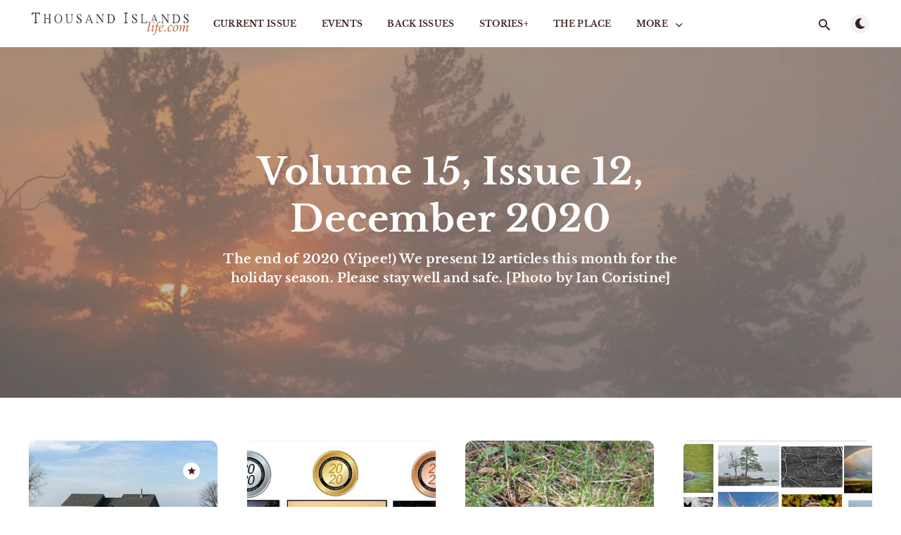

--- FILE ---
content_type: text/html; charset=utf-8
request_url: https://thousandislandslife.com/tag/volume-15-issue-12-december-2020/
body_size: 6166
content:
<!DOCTYPE html>
<html lang="en">
  <head>
    <meta charset="utf-8" />
    <meta http-equiv="X-UA-Compatible" content="IE=edge" />

    <title>Volume 15, Issue 12, December 2020 - Thousand Islands Life Magazine</title>
    <meta name="HandheldFriendly" content="True" />
    <meta name="viewport" content="width=device-width, initial-scale=1.0" />

    <link rel="preload" href="/assets/css/app.css?v=1d33e0d01e" as="style" />
    <link rel="preload" href="/assets/js/manifest.js?v=1d33e0d01e" as="script" />
    <link rel="preload" href="/assets/js/vendor.js?v=1d33e0d01e" as="script" />
    <link rel="preload" href="/assets/js/app.js?v=1d33e0d01e" as="script" />

      <link rel="preload" href="/assets/css/listing.css?v=1d33e0d01e" as="style" />



    <link rel="stylesheet" type="text/css" href="/assets/css/app.css?v=1d33e0d01e" media="screen" />

      <link rel="stylesheet" type="text/css" href="/assets/css/listing.css?v=1d33e0d01e" media="screen" />


    

    <meta name="description" content="The end of 2020  (Yipee!) We present 12 articles this month for the holiday season.  Please stay well and safe. [Photo by Ian Coristine]">
    <link rel="icon" href="https://thousandislandslife.com/content/images/size/w256h256/2019/02/favicon-1.png" type="image/png">
    <link rel="canonical" href="https://thousandislandslife.com/tag/volume-15-issue-12-december-2020/">
    <meta name="referrer" content="no-referrer-when-downgrade">
    <link rel="next" href="https://thousandislandslife.com/tag/volume-15-issue-12-december-2020/page/2/">
    
    <meta property="og:site_name" content="Thousand Islands Life Magazine">
    <meta property="og:type" content="website">
    <meta property="og:title" content="Volume 15, Issue 12, December 2020 - Thousand Islands Life Magazine">
    <meta property="og:description" content="The end of 2020  (Yipee!) We present 12 articles this month for the holiday season.  Please stay well and safe. [Photo by Ian Coristine]">
    <meta property="og:url" content="https://thousandislandslife.com/tag/volume-15-issue-12-december-2020/">
    <meta property="og:image" content="https://thousandislandslife.com/content/images/2020/12/IMG_2869.jpg">
    <meta property="article:publisher" content="https://www.facebook.com/tTILife/">
    <meta name="twitter:card" content="summary_large_image">
    <meta name="twitter:title" content="Volume 15, Issue 12, December 2020 - Thousand Islands Life Magazine">
    <meta name="twitter:description" content="The end of 2020  (Yipee!) We present 12 articles this month for the holiday season.  Please stay well and safe. [Photo by Ian Coristine]">
    <meta name="twitter:url" content="https://thousandislandslife.com/tag/volume-15-issue-12-december-2020/">
    <meta name="twitter:image" content="https://thousandislandslife.com/content/images/2020/12/IMG_2869.jpg">
    <meta name="twitter:site" content="@TILife">
    <meta property="og:image:width" content="900">
    <meta property="og:image:height" content="398">
    
    <script type="application/ld+json">
{
    "@context": "https://schema.org",
    "@type": "Series",
    "publisher": {
        "@type": "Organization",
        "name": "Thousand Islands Life Magazine",
        "url": "https://thousandislandslife.com/",
        "logo": {
            "@type": "ImageObject",
            "url": "https://thousandislandslife.com/content/images/2019/01/logo-no-tagline-stacked.png"
        }
    },
    "url": "https://thousandislandslife.com/tag/volume-15-issue-12-december-2020/",
    "image": {
        "@type": "ImageObject",
        "url": "https://thousandislandslife.com/content/images/2020/12/IMG_2869.jpg",
        "width": 900,
        "height": 398
    },
    "name": "Volume 15, Issue 12, December 2020",
    "mainEntityOfPage": "https://thousandislandslife.com/tag/volume-15-issue-12-december-2020/",
    "description": "The end of 2020  (Yipee!) We present 12 articles this month for the holiday season.  Please stay well and safe. [Photo by Ian Coristine]"
}
    </script>

    <meta name="generator" content="Ghost 5.105">
    <link rel="alternate" type="application/rss+xml" title="Thousand Islands Life Magazine" href="https://thousandislandslife.com/rss/">
    
    <script defer src="https://cdn.jsdelivr.net/ghost/sodo-search@~1.5/umd/sodo-search.min.js" data-key="934fd77b947f512a88d5dd3fad" data-styles="https://cdn.jsdelivr.net/ghost/sodo-search@~1.5/umd/main.css" data-sodo-search="https://thousandislandslife.com/" data-locale="en" crossorigin="anonymous"></script>
    
    <link href="https://thousandislandslife.com/webmentions/receive/" rel="webmention">
    <script defer src="/public/cards.min.js?v=1d33e0d01e"></script><style>:root {--ghost-accent-color: #15171A;}</style>
    <link rel="stylesheet" type="text/css" href="/public/cards.min.css?v=1d33e0d01e">
    <!-- Global site tag (gtag.js) - Google Analytics -->
<script async src="https://www.googletagmanager.com/gtag/js?id=UA-6667244-1"></script>
<script>
 var search_api_key = '0e57a86f260359000ebc54d138'; 
  window.dataLayer = window.dataLayer || [];
  function gtag(){dataLayer.push(arguments);}
  gtag('js', new Date());

  gtag('config', 'UA-6667244-1');
  var search_api_key = '0e57a86f260359000ebc54d138';
</script>

    <style>
      :root {
        --primary-subtle-color: var(--ghost-accent-color) !important;
      }
    </style>

    <script>
      // @license magnet:?xt=urn:btih:d3d9a9a6595521f9666a5e94cc830dab83b65699&dn=expat.txt Expat
      const ghostHost = "https://thousandislandslife.com"
      // @license-end
    </script>

      <script>
        const nativeSearchEnabled = true
      </script>



    <script>
      if (typeof Storage !== 'undefined') {
        const currentSavedTheme = localStorage.getItem('theme')

        if (currentSavedTheme && currentSavedTheme === 'dark') {
          document.documentElement.setAttribute('data-theme', 'dark')
        } else {
          document.documentElement.setAttribute('data-theme', 'light')
        }
      }
    </script>
  </head>
  <body class="tag-template tag-volume-15-issue-12-december-2020">
    



  
<header class="m-header with-picture js-header"  data-animate="fade-down">
  <div class="m-mobile-topbar">
    <button class="m-icon-button in-mobile-topbar js-open-menu" aria-label="Open menu">
      <span class="icon-menu" aria-hidden="true"></span>
    </button>
      <a href="https://thousandislandslife.com" class="m-logo in-mobile-topbar">
        <img src="https://thousandislandslife.com/content/images/2019/01/logo-no-tagline-stacked.png" alt="Thousand Islands Life Magazine" class="">
      </a>
    <button class="m-icon-button in-mobile-topbar " data-ghost-search aria-label="Open search">
      <span class="icon-search" aria-hidden="true"></span>
    </button>
  </div>

  <div class="m-menu js-menu">
    <button class="m-icon-button outlined as-close-menu js-close-menu" aria-label="Close menu">
      <span class="icon-close"></span>
    </button>
    <div class="m-menu__main">
      <div class="l-wrapper">
        <div class="m-nav js-main-nav">
          <nav class="m-nav__left js-main-nav-left" role="navigation" aria-label="Main menu">
            <ul>
                <li class="only-desktop">
                  <a href="https://thousandislandslife.com" class="m-logo">
                    <img src="https://thousandislandslife.com/content/images/2019/01/logo-no-tagline-stacked.png" alt="Thousand Islands Life Magazine" class="">
                  </a>
                </li>
                
    <li class="nav-current-issue">
      <a href="https://thousandislandslife.com/">Current Issue</a>
    </li>
    <li class="nav-events">
      <a href="https://thousandislandslife.com/events/">Events</a>
    </li>
    <li class="nav-back-issues">
      <a href="https://thousandislandslife.com/back-issues/">Back Issues</a>
    </li>
    <li class="nav-stories">
      <a href="https://thousandislandslife.com/tag/storiesplus/">STORIES+</a>
    </li>
    <li class="nav-the-place">
      <a href="https://thousandislandslife.com/the-place/">The Place</a>
    </li>

                <li class="more">
                  <span>
                    <a href="javascript:void(0);" class="js-open-secondary-menu">
                      More
                      <span class="icon-chevron-down" aria-hidden="true"></span>
                    </a>
                  </span>
                </li>
              <li class="submenu-option js-submenu-option hidden">
              </li>
            </ul>
          </nav>
          <div class="m-nav__right">
            <button class="m-icon-button in-menu-main " data-ghost-search aria-label="Open search">
              <span class="icon-search" aria-hidden="true"></span>
            </button>
            <div class="m-toggle-darkmode js-tooltip" data-tippy-content="Toggle light/dark mode" tabindex="0">
              <label for="toggle-darkmode" class="sr-only">
                Toggle light/dark mode
              </label>
              <input id="toggle-darkmode" type="checkbox" class="js-toggle-darkmode">
              <div>
                <span class="icon-moon moon" aria-hidden="true"></span>
                <span class="icon-sunny sun" aria-hidden="true"></span>
              </div>
            </div>
          </div>
        </div>
      </div>
    </div>
  </div>

    <div id="secondary-navigation-template" style="display: none;">
      
  <ul class="m-secondary-menu">
      <li class="nav-properties">
        <a href="https://thousandislandslife.com/properties/">Properties</a>
      </li>
      <li class="nav-books">
        <a href="https://thousandislandslife.com/books/">Books</a>
      </li>
      <li class="nav-photos">
        <a href="https://thousandislandslife.com/photos/">Photos</a>
      </li>
      <li class="nav-excursions">
        <a href="https://thousandislandslife.com/excursions/">Excursions</a>
      </li>
      <li class="nav-communities">
        <a href="https://thousandislandslife.com/communities/">Communities</a>
      </li>
      <li class="nav-about">
        <a href="https://thousandislandslife.com/about/">About</a>
      </li>
  </ul>

    </div>
</header>


<main class="main-wrap">
    
  <section class="m-hero with-picture" data-animate="fade">
    <div class="m-hero__picture ">
      <img
        srcset="
          /content/images/size/w300/2020/12/IMG_2869.jpg 300w,
          /content/images/size/w600/2020/12/IMG_2869.jpg 600w,
          /content/images/size/w1000/2020/12/IMG_2869.jpg 1000w,
          /content/images/size/w2000/2020/12/IMG_2869.jpg 2000w
        "
        sizes="(max-width: 600px) 600px, (max-width: 1000px) 1000px, 2000px"
        src="/content/images/size/w1000/2020/12/IMG_2869.jpg"
        alt=""
      />
    </div>
    <div class="m-hero__content" data-animate="fade-down">
      <h1 class="m-hero-title bigger">Volume 15, Issue 12, December 2020</h1>
        <p class="m-hero-description">
          The end of 2020  (Yipee!) We present 12 articles this month for the holiday season.  Please stay well and safe. [Photo by Ian Coristine]
        </p>
      <div class="m-hero__meta hidden">
        <ul class="m-hero-stats">
          <li>
            14 posts with this tag
          </li>
        </ul>
      </div>
    </div>
    </section>
  
  <div class="l-content">
    <div class="l-wrapper" data-animate="fade-up">
      <div class="l-grid centered">
        
  <article class="m-article-card  post tag-volume-15-issue-12-december-2020 tag-from-the-editor tag-photos tag-hash-import-2023-01-02-03-37 featured">
    <div class="m-article-card__picture">
      <a href="/photos/ti-lifes-holiday-news/" class="m-article-card__picture-link" aria-hidden="true" tabindex="-1"></a>
        <img class="m-article-card__picture-background" src="/content/images/size/w600/2020/12/R_IMG_6246.jpg" loading="lazy" alt="">

        <a href="/photos/ti-lifes-holiday-news/" class="m-article-card__featured js-tooltip" data-tippy-content="Featured" aria-label="Featured">
          <span class="icon-star" aria-hidden="true"></span>
        </a>
    </div>
      <div class="m-article-card__info no-tag">
    
      <a href="/photos/ti-lifes-holiday-news/" class="m-article-card__info-link" aria-label="TI Life&#x27;s Holiday News">
        <div>
          <h2 class="m-article-card__title js-article-card-title " title="TI Life&#x27;s Holiday News">
            TI Life&#x27;s Holiday News
          </h2>
      <div class='m-post-card__excerpt'>
        Holiday photographs, Gretchen Huntley&#39;s  tribute poem, and more...
      </div>
        </div>
        <div class="m-article-card__timestamp">
          <span>Susan W. Smith</span>
        </div>
      </a>
    </div>
  </article>
  <article class="m-article-card  post tag-volume-15-issue-12-december-2020 tag-photography tag-hash-import-2023-01-02-03-37">
    <div class="m-article-card__picture">
      <a href="/2020-ti-life-photo-contest/" class="m-article-card__picture-link" aria-hidden="true" tabindex="-1"></a>
        <img class="m-article-card__picture-background" src="/content/images/size/w600/2020/12/Title-photo-2020.JPG" loading="lazy" alt="">

    </div>
      <div class="m-article-card__info no-tag">
    
      <a href="/2020-ti-life-photo-contest/" class="m-article-card__info-link" aria-label="2020 TI Life Photo Contest">
        <div>
          <h2 class="m-article-card__title js-article-card-title " title="2020 TI Life Photo Contest">
            2020 TI Life Photo Contest
          </h2>
      <div class='m-post-card__excerpt'>
        This year 83 images were submitted, from which a Gold, Silver, and Bronze winner was selected ... and the winners are...
      </div>
        </div>
        <div class="m-article-card__timestamp">
          <span>Chris Murray</span>
        </div>
      </a>
    </div>
  </article>
  <article class="m-article-card  post tag-volume-15-issue-12-december-2020 tag-nature tag-hash-import-2023-01-02-03-37">
    <div class="m-article-card__picture">
      <a href="/turtle-takes-a-tumble/" class="m-article-card__picture-link" aria-hidden="true" tabindex="-1"></a>
        <img class="m-article-card__picture-background" src="/content/images/size/w600/2020/12/Turtle-4.JPG" loading="lazy" alt="">

    </div>
      <div class="m-article-card__info no-tag">
    
      <a href="/turtle-takes-a-tumble/" class="m-article-card__info-link" aria-label="Turtle Takes a Tumble">
        <div>
          <h2 class="m-article-card__title js-article-card-title " title="Turtle Takes a Tumble">
            Turtle Takes a Tumble
          </h2>
      <div class='m-post-card__excerpt'>
        I stood to see that it was a tiny snapping turtle, small enough to fit inside the palm of my hand. We’ve had turtles pass through...
      </div>
        </div>
        <div class="m-article-card__timestamp">
          <span>Lynn E. McElfresh</span>
        </div>
      </a>
    </div>
  </article>
  <article class="m-article-card  post tag-volume-15-issue-12-december-2020 tag-photography tag-hash-import-2023-01-02-03-37">
    <div class="m-article-card__picture">
      <a href="/2020-photo-contest-honorable-mentions/" class="m-article-card__picture-link" aria-hidden="true" tabindex="-1"></a>
        <img class="m-article-card__picture-background" src="/content/images/size/w600/2020/12/Hon-Mentoin-Header.JPG" loading="lazy" alt="">

    </div>
      <div class="m-article-card__info no-tag">
    
      <a href="/2020-photo-contest-honorable-mentions/" class="m-article-card__info-link" aria-label="2020 Photo Contest Honorable Mentions">
        <div>
          <h2 class="m-article-card__title js-article-card-title " title="2020 Photo Contest Honorable Mentions">
            2020 Photo Contest Honorable Mentions
          </h2>
      <div class='m-post-card__excerpt'>
        At the outset Lyne and I were tasked with selecting 10 images for the distinction of &quot;Honorable Mention&quot;.
      </div>
        </div>
        <div class="m-article-card__timestamp">
          <span>Chris Murray</span>
        </div>
      </a>
    </div>
  </article>
  <article class="m-article-card  post tag-volume-15-issue-12-december-2020 tag-nature tag-hash-import-2023-01-02-03-37">
    <div class="m-article-card__picture">
      <a href="/taking-the-reins/" class="m-article-card__picture-link" aria-hidden="true" tabindex="-1"></a>
        <img class="m-article-card__picture-background" src="/content/images/size/w600/2020/12/Alaskan_Caribou_Paulhaberstroh_wikimediacommons.jpg" loading="lazy" alt="">

    </div>
      <div class="m-article-card__info no-tag">
    
      <a href="/taking-the-reins/" class="m-article-card__info-link" aria-label="Taking the Reins">
        <div>
          <h2 class="m-article-card__title js-article-card-title " title="Taking the Reins">
            Taking the Reins
          </h2>
      <div class='m-post-card__excerpt'>
        It&#39;s official: Santa&#39;s reindeer are all girls - they are also in steep decline, with  global reindeer numbers are down 40% in the past 25 years
      </div>
        </div>
        <div class="m-article-card__timestamp">
          <span>Paul Hetzler</span>
        </div>
      </a>
    </div>
  </article>
  <article class="m-article-card  post tag-volume-15-issue-12-december-2020 tag-nature tag-hash-import-2023-01-02-03-37">
    <div class="m-article-card__picture">
      <a href="/another-invasion-from-the-north/" class="m-article-card__picture-link" aria-hidden="true" tabindex="-1"></a>
        <img class="m-article-card__picture-background" src="/content/images/size/w600/2020/11/20190323-DSC_6242.jpg" loading="lazy" alt="">

    </div>
      <div class="m-article-card__info no-tag">
    
      <a href="/another-invasion-from-the-north/" class="m-article-card__info-link" aria-label="Another Invasion  from the North">
        <div>
          <h2 class="m-article-card__title js-article-card-title " title="Another Invasion  from the North">
            Another Invasion  from the North
          </h2>
      <div class='m-post-card__excerpt'>
        In our region Pine Siskin, Evening Grosbeak, and species of the redpoll complex are already appearing in small numbers.
      </div>
        </div>
        <div class="m-article-card__timestamp">
          <span>Sherri Leigh Smith</span>
        </div>
      </a>
    </div>
  </article>
  <article class="m-article-card  post tag-volume-15-issue-12-december-2020 tag-history tag-people tag-places tag-hash-import-2023-01-02-03-37">
    <div class="m-article-card__picture">
      <a href="/a-b-munro-a-journey-of-discovery/" class="m-article-card__picture-link" aria-hidden="true" tabindex="-1"></a>
        <img class="m-article-card__picture-background" src="/content/images/size/w600/2020/12/Out-of-site-channel.jpg" loading="lazy" alt="">

    </div>
      <div class="m-article-card__info no-tag">
    
      <a href="/a-b-munro-a-journey-of-discovery/" class="m-article-card__info-link" aria-label="A.B. Munro - A Journey of Discovery">
        <div>
          <h2 class="m-article-card__title js-article-card-title " title="A.B. Munro - A Journey of Discovery">
            A.B. Munro - A Journey of Discovery
          </h2>
      <div class='m-post-card__excerpt'>
        I began going through that box of pictures, books, and documents. Doing so began a journey of discovering my family&#39;s Canadian connections resulting in a fresh insight into American history and my heritage.
      </div>
        </div>
        <div class="m-article-card__timestamp">
          <span>Tom Hughes</span>
        </div>
      </a>
    </div>
  </article>
  <article class="m-article-card  post tag-volume-15-issue-12-december-2020 tag-history tag-places tag-sports tag-hash-import-2023-01-02-03-37">
    <div class="m-article-card__picture">
      <a href="/aunt-janes-bay-regatta/" class="m-article-card__picture-link" aria-hidden="true" tabindex="-1"></a>
        <img class="m-article-card__picture-background" src="/content/images/size/w600/2020/11/Viking-Warship.JPG" loading="lazy" alt="">

    </div>
      <div class="m-article-card__info no-tag">
    
      <a href="/aunt-janes-bay-regatta/" class="m-article-card__info-link" aria-label="Aunt Jane&#x27;s Bay Regatta">
        <div>
          <h2 class="m-article-card__title js-article-card-title " title="Aunt Jane&#x27;s Bay Regatta">
            Aunt Jane&#x27;s Bay Regatta
          </h2>
      <div class='m-post-card__excerpt'>
        It was a decidedly home-grown event. The core concept was for each household to create their own ‘float’, and participate in a ‘parade’ around the Bay.
      </div>
        </div>
        <div class="m-article-card__timestamp">
          <span>Tom Robbins</span>
        </div>
      </a>
    </div>
  </article>
  <article class="m-article-card  post tag-volume-15-issue-12-december-2020 tag-essay tag-news-article tag-hash-import-2023-01-02-03-37">
    <div class="m-article-card__picture">
      <a href="/str-reimagines-education/" class="m-article-card__picture-link" aria-hidden="true" tabindex="-1"></a>
        <img class="m-article-card__picture-background" src="/content/images/size/w600/2020/11/STR-Students-1.jpg" loading="lazy" alt="">

    </div>
      <div class="m-article-card__info no-tag">
    
      <a href="/str-reimagines-education/" class="m-article-card__info-link" aria-label="STR Reimagines Education">
        <div>
          <h2 class="m-article-card__title js-article-card-title " title="STR Reimagines Education">
            STR Reimagines Education
          </h2>
      <div class='m-post-card__excerpt'>
        COVID-19 may have cancelled STRs On the Water and In the Schools programs... but not for long. See how they are reimaging education.
      </div>
        </div>
        <div class="m-article-card__timestamp">
          <span>John Peach &amp; Lauren Eggelston</span>
        </div>
      </a>
    </div>
  </article>
  <article class="m-article-card  post tag-volume-15-issue-12-december-2020 tag-essay tag-hash-import-2023-01-02-03-37">
    <div class="m-article-card__picture">
      <a href="/the-other-coast/" class="m-article-card__picture-link" aria-hidden="true" tabindex="-1"></a>
        <img class="m-article-card__picture-background" src="/content/images/size/w600/2020/11/dec2020issue-2.jpg" loading="lazy" alt="">

    </div>
      <div class="m-article-card__info no-tag">
    
      <a href="/the-other-coast/" class="m-article-card__info-link" aria-label="The Other Coast!">
        <div>
          <h2 class="m-article-card__title js-article-card-title " title="The Other Coast!">
            The Other Coast!
          </h2>
      <div class='m-post-card__excerpt'>
        The number of times sailing= 57; Three-quarters of the time on Elk Lake and one-quarter on the Pacific Ocean. The number of times on our Zodiak  = 24, always on the Pacific.
      </div>
        </div>
        <div class="m-article-card__timestamp">
          <span>Derek Innes</span>
        </div>
      </a>
    </div>
  </article>
  <article class="m-article-card  post tag-storiesplus tag-volume-15-issue-12-december-2020 tag-hash-import-2023-01-02-03-37">
    <div class="m-article-card__picture">
      <a href="/seasons-eatings-from-maple-street/" class="m-article-card__picture-link" aria-hidden="true" tabindex="-1"></a>
        <img class="m-article-card__picture-background" src="/content/images/size/w600/2020/12/Marie-Anne-Erki-Brock-Article.JPG" loading="lazy" alt="">

    </div>
      <div class="m-article-card__info no-tag">
    
      <a href="/seasons-eatings-from-maple-street/" class="m-article-card__info-link" aria-label="Season’s Eatings, From Maple Street, by Chris Brock">
        <div>
          <h2 class="m-article-card__title js-article-card-title " title="Season’s Eatings, From Maple Street, by Chris Brock">
            Season’s Eatings, From Maple Street, by Chris Brock
          </h2>
      <div class='m-post-card__excerpt'>
        Carl and Gail Gunther had just completed their fourth batch of Christmas cookies in a whirlwind of their usual holiday kitchen madness.
      </div>
        </div>
        <div class="m-article-card__timestamp">
          <span>Chris Brock</span>
        </div>
      </a>
    </div>
  </article>
  <article class="m-article-card  post tag-storiesplus tag-volume-15-issue-12-december-2020 tag-essay tag-hash-import-2023-01-02-03-37">
    <div class="m-article-card__picture">
      <a href="/the-witch-of-wellesley-island-chapter-2-a-brush-with-evil/" class="m-article-card__picture-link" aria-hidden="true" tabindex="-1"></a>
        <img class="m-article-card__picture-background" src="/content/images/size/w600/2020/12/R_Chapter-2-Marie-Anne-Erki-3.jpg" loading="lazy" alt="">

    </div>
      <div class="m-article-card__info no-tag">
    
      <a href="/the-witch-of-wellesley-island-chapter-2-a-brush-with-evil/" class="m-article-card__info-link" aria-label="The Witch of Wellesley Island: Chapter 2, A Brush With Evil">
        <div>
          <h2 class="m-article-card__title js-article-card-title " title="The Witch of Wellesley Island: Chapter 2, A Brush With Evil">
            The Witch of Wellesley Island: Chapter 2, A Brush With Evil
          </h2>
      <div class='m-post-card__excerpt'>
        “I’m going with you,” said Sarah.  She didn’t want to, but she couldn’t manage Pete’s chronic adventurism by staying behind at the boat.  She would chaperon this interaction between her brother and his own wild imagination.
      </div>
        </div>
        <div class="m-article-card__timestamp">
          <span>Patrick Metcalf</span>
        </div>
      </a>
    </div>
  </article>
  <article class="m-article-card  post tag-storiesplus tag-volume-15-issue-12-december-2020 tag-hash-import-2023-01-02-03-37">
    <div class="m-article-card__picture">
      <a href="/a-candy-cane-for-percy-by-sha/" class="m-article-card__picture-link" aria-hidden="true" tabindex="-1"></a>
        <img class="m-article-card__picture-background" src="/content/images/size/w600/2020/12/A-candy-cane-for-Percy--1.jpg" loading="lazy" alt="">

    </div>
      <div class="m-article-card__info no-tag">
    
      <a href="/a-candy-cane-for-percy-by-sha/" class="m-article-card__info-link" aria-label="A Candy Cane for Percy, by Sherry Johnson">
        <div>
          <h2 class="m-article-card__title js-article-card-title " title="A Candy Cane for Percy, by Sherry Johnson">
            A Candy Cane for Percy, by Sherry Johnson
          </h2>
      <div class='m-post-card__excerpt'>
        Percy Ireland was a real boy who lived with his grandmother and Christmas 1880 was a disappointment for Percy Ireland.
      </div>
        </div>
        <div class="m-article-card__timestamp">
          <span>Sherry L. B. Johnson</span>
        </div>
      </a>
    </div>
  </article>
      </div>
    </div>
    
<div class="l-wrapper">
  <nav class="m-pagination" aria-label="Pagination">
    <span class="m-pagination__text">Page 1 of 2</span>
      <a href="/tag/volume-15-issue-12-december-2020/page/2/" class="m-icon-button filled in-pagination-right" aria-label="Older posts">
        <span class="icon-arrow-right"></span>
      </a>
  </nav>
</div>

  </div>
</main>



    


<footer class="m-footer">

  <section class="m-subscribe-section js-newsletter">
    <div class="l-wrapper in-post">
      <div class="m-subscribe-section__content">
        <div class="m-subscribe-section__text m-footer__content">
          
        <div>
            <p><a href="https://thousandislandslife.com/tag/january-2019/">Current Issue</a> · <a href="https://thousandislandslife.com/back-issues/">Back Issues</a> · <a href="https://thousandislandslife.com/the-place/">The Place</a> · <a href="https://thousandislandslife.com/properties/">Properties</a> · <a href="https://thousandislandslife.com/books/">Books</a> · <a href="https://thousandislandslife.com/photos/">Photos</a> · <a href="https://thousandislandslife.com/excursions/">Excursions</a> · <a href="https://thousandislandslife.com/communities">Communities</a> · <a href="https://thousandislandslife.com/about/">About</a> · <a href="https://thousandislandslife.com/submissions">Submit an Article</a></p>
        </div>
      <nav class="m-footer-social">
        <a href="https://www.facebook.com/tTILife/" target="_blank" rel="noopener" aria-label="Facebook">
          <span class="icon-facebook" aria-hidden="true"></span>
        </a>
        <a href="https://twitter.com/TILife" target="_blank" rel="noopener" aria-label="Twitter">
          <span class="icon-twitter" aria-hidden="true"></span>
        </a>
      <a href="https://thousandislandslife.com/rss" aria-label="RSS">
        <span class="icon-rss" aria-hidden="true"></span>
      </a>
    </nav>
    
    <p class="footer-p small-font">
      &copy; 2026 Thousand Islands Life Magazine | <a href="/terms/">Terms of use</a>
    </p>



        </div>
        <div class="m-subscribe-section__form">
          
<div class="m-subscribe-section__form">
    <script src='https://www.google.com/recaptcha/api.js'></script>
   <form action="https://notifications.thousandislandslife.com/subscribe" method="POST" accept-charset="utf-8">
    <div class="m-subscribe__form">
      <div class="pos-relative">
        <label for="name" class="sr-only">Your name</label>
        <input id="name" name="name" class="m-input in-subscribe-section" type="text" placeholder="Your name" required />
        <label for="email" class="sr-only">Your email address</label>
        <input id="email" name="email" class="m-input in-subscribe-section" type="email" placeholder="Your email address" required />
            <p class="g-recaptcha" data-sitekey="6Ld0ELIZAAAAAHExR_JfD48HnBKWsyKlagzUKnSz"></p><div style="display:none;">
              <label for="hp">HP</label><br/>
              <input type="text" name="hp" id="hp"/>
              </div>
      </div>
        <input type="hidden" name="list" value="2T9Kcfn8926u9J892RD892teCkBg"/>
        <input type="hidden" name="subform" value="yes"/>
      <button id="submit" class="m-button primary block" type="submit">Subscribe</button>
    </div>
  </form>
</div>









        </div>
      </div>
    </div>
  </section>
</footer>
    <script defer src="/assets/js/manifest.js?v=1d33e0d01e"></script>
    <script defer src="/assets/js/vendor.js?v=1d33e0d01e"></script>
    <script defer src="/assets/js/app.js?v=1d33e0d01e"></script>

    

    
  </body>
</html>


--- FILE ---
content_type: text/html; charset=utf-8
request_url: https://www.google.com/recaptcha/api2/anchor?ar=1&k=6Ld0ELIZAAAAAHExR_JfD48HnBKWsyKlagzUKnSz&co=aHR0cHM6Ly90aG91c2FuZGlzbGFuZHNsaWZlLmNvbTo0NDM.&hl=en&v=N67nZn4AqZkNcbeMu4prBgzg&size=normal&anchor-ms=20000&execute-ms=30000&cb=nd1mbq4g64or
body_size: 49331
content:
<!DOCTYPE HTML><html dir="ltr" lang="en"><head><meta http-equiv="Content-Type" content="text/html; charset=UTF-8">
<meta http-equiv="X-UA-Compatible" content="IE=edge">
<title>reCAPTCHA</title>
<style type="text/css">
/* cyrillic-ext */
@font-face {
  font-family: 'Roboto';
  font-style: normal;
  font-weight: 400;
  font-stretch: 100%;
  src: url(//fonts.gstatic.com/s/roboto/v48/KFO7CnqEu92Fr1ME7kSn66aGLdTylUAMa3GUBHMdazTgWw.woff2) format('woff2');
  unicode-range: U+0460-052F, U+1C80-1C8A, U+20B4, U+2DE0-2DFF, U+A640-A69F, U+FE2E-FE2F;
}
/* cyrillic */
@font-face {
  font-family: 'Roboto';
  font-style: normal;
  font-weight: 400;
  font-stretch: 100%;
  src: url(//fonts.gstatic.com/s/roboto/v48/KFO7CnqEu92Fr1ME7kSn66aGLdTylUAMa3iUBHMdazTgWw.woff2) format('woff2');
  unicode-range: U+0301, U+0400-045F, U+0490-0491, U+04B0-04B1, U+2116;
}
/* greek-ext */
@font-face {
  font-family: 'Roboto';
  font-style: normal;
  font-weight: 400;
  font-stretch: 100%;
  src: url(//fonts.gstatic.com/s/roboto/v48/KFO7CnqEu92Fr1ME7kSn66aGLdTylUAMa3CUBHMdazTgWw.woff2) format('woff2');
  unicode-range: U+1F00-1FFF;
}
/* greek */
@font-face {
  font-family: 'Roboto';
  font-style: normal;
  font-weight: 400;
  font-stretch: 100%;
  src: url(//fonts.gstatic.com/s/roboto/v48/KFO7CnqEu92Fr1ME7kSn66aGLdTylUAMa3-UBHMdazTgWw.woff2) format('woff2');
  unicode-range: U+0370-0377, U+037A-037F, U+0384-038A, U+038C, U+038E-03A1, U+03A3-03FF;
}
/* math */
@font-face {
  font-family: 'Roboto';
  font-style: normal;
  font-weight: 400;
  font-stretch: 100%;
  src: url(//fonts.gstatic.com/s/roboto/v48/KFO7CnqEu92Fr1ME7kSn66aGLdTylUAMawCUBHMdazTgWw.woff2) format('woff2');
  unicode-range: U+0302-0303, U+0305, U+0307-0308, U+0310, U+0312, U+0315, U+031A, U+0326-0327, U+032C, U+032F-0330, U+0332-0333, U+0338, U+033A, U+0346, U+034D, U+0391-03A1, U+03A3-03A9, U+03B1-03C9, U+03D1, U+03D5-03D6, U+03F0-03F1, U+03F4-03F5, U+2016-2017, U+2034-2038, U+203C, U+2040, U+2043, U+2047, U+2050, U+2057, U+205F, U+2070-2071, U+2074-208E, U+2090-209C, U+20D0-20DC, U+20E1, U+20E5-20EF, U+2100-2112, U+2114-2115, U+2117-2121, U+2123-214F, U+2190, U+2192, U+2194-21AE, U+21B0-21E5, U+21F1-21F2, U+21F4-2211, U+2213-2214, U+2216-22FF, U+2308-230B, U+2310, U+2319, U+231C-2321, U+2336-237A, U+237C, U+2395, U+239B-23B7, U+23D0, U+23DC-23E1, U+2474-2475, U+25AF, U+25B3, U+25B7, U+25BD, U+25C1, U+25CA, U+25CC, U+25FB, U+266D-266F, U+27C0-27FF, U+2900-2AFF, U+2B0E-2B11, U+2B30-2B4C, U+2BFE, U+3030, U+FF5B, U+FF5D, U+1D400-1D7FF, U+1EE00-1EEFF;
}
/* symbols */
@font-face {
  font-family: 'Roboto';
  font-style: normal;
  font-weight: 400;
  font-stretch: 100%;
  src: url(//fonts.gstatic.com/s/roboto/v48/KFO7CnqEu92Fr1ME7kSn66aGLdTylUAMaxKUBHMdazTgWw.woff2) format('woff2');
  unicode-range: U+0001-000C, U+000E-001F, U+007F-009F, U+20DD-20E0, U+20E2-20E4, U+2150-218F, U+2190, U+2192, U+2194-2199, U+21AF, U+21E6-21F0, U+21F3, U+2218-2219, U+2299, U+22C4-22C6, U+2300-243F, U+2440-244A, U+2460-24FF, U+25A0-27BF, U+2800-28FF, U+2921-2922, U+2981, U+29BF, U+29EB, U+2B00-2BFF, U+4DC0-4DFF, U+FFF9-FFFB, U+10140-1018E, U+10190-1019C, U+101A0, U+101D0-101FD, U+102E0-102FB, U+10E60-10E7E, U+1D2C0-1D2D3, U+1D2E0-1D37F, U+1F000-1F0FF, U+1F100-1F1AD, U+1F1E6-1F1FF, U+1F30D-1F30F, U+1F315, U+1F31C, U+1F31E, U+1F320-1F32C, U+1F336, U+1F378, U+1F37D, U+1F382, U+1F393-1F39F, U+1F3A7-1F3A8, U+1F3AC-1F3AF, U+1F3C2, U+1F3C4-1F3C6, U+1F3CA-1F3CE, U+1F3D4-1F3E0, U+1F3ED, U+1F3F1-1F3F3, U+1F3F5-1F3F7, U+1F408, U+1F415, U+1F41F, U+1F426, U+1F43F, U+1F441-1F442, U+1F444, U+1F446-1F449, U+1F44C-1F44E, U+1F453, U+1F46A, U+1F47D, U+1F4A3, U+1F4B0, U+1F4B3, U+1F4B9, U+1F4BB, U+1F4BF, U+1F4C8-1F4CB, U+1F4D6, U+1F4DA, U+1F4DF, U+1F4E3-1F4E6, U+1F4EA-1F4ED, U+1F4F7, U+1F4F9-1F4FB, U+1F4FD-1F4FE, U+1F503, U+1F507-1F50B, U+1F50D, U+1F512-1F513, U+1F53E-1F54A, U+1F54F-1F5FA, U+1F610, U+1F650-1F67F, U+1F687, U+1F68D, U+1F691, U+1F694, U+1F698, U+1F6AD, U+1F6B2, U+1F6B9-1F6BA, U+1F6BC, U+1F6C6-1F6CF, U+1F6D3-1F6D7, U+1F6E0-1F6EA, U+1F6F0-1F6F3, U+1F6F7-1F6FC, U+1F700-1F7FF, U+1F800-1F80B, U+1F810-1F847, U+1F850-1F859, U+1F860-1F887, U+1F890-1F8AD, U+1F8B0-1F8BB, U+1F8C0-1F8C1, U+1F900-1F90B, U+1F93B, U+1F946, U+1F984, U+1F996, U+1F9E9, U+1FA00-1FA6F, U+1FA70-1FA7C, U+1FA80-1FA89, U+1FA8F-1FAC6, U+1FACE-1FADC, U+1FADF-1FAE9, U+1FAF0-1FAF8, U+1FB00-1FBFF;
}
/* vietnamese */
@font-face {
  font-family: 'Roboto';
  font-style: normal;
  font-weight: 400;
  font-stretch: 100%;
  src: url(//fonts.gstatic.com/s/roboto/v48/KFO7CnqEu92Fr1ME7kSn66aGLdTylUAMa3OUBHMdazTgWw.woff2) format('woff2');
  unicode-range: U+0102-0103, U+0110-0111, U+0128-0129, U+0168-0169, U+01A0-01A1, U+01AF-01B0, U+0300-0301, U+0303-0304, U+0308-0309, U+0323, U+0329, U+1EA0-1EF9, U+20AB;
}
/* latin-ext */
@font-face {
  font-family: 'Roboto';
  font-style: normal;
  font-weight: 400;
  font-stretch: 100%;
  src: url(//fonts.gstatic.com/s/roboto/v48/KFO7CnqEu92Fr1ME7kSn66aGLdTylUAMa3KUBHMdazTgWw.woff2) format('woff2');
  unicode-range: U+0100-02BA, U+02BD-02C5, U+02C7-02CC, U+02CE-02D7, U+02DD-02FF, U+0304, U+0308, U+0329, U+1D00-1DBF, U+1E00-1E9F, U+1EF2-1EFF, U+2020, U+20A0-20AB, U+20AD-20C0, U+2113, U+2C60-2C7F, U+A720-A7FF;
}
/* latin */
@font-face {
  font-family: 'Roboto';
  font-style: normal;
  font-weight: 400;
  font-stretch: 100%;
  src: url(//fonts.gstatic.com/s/roboto/v48/KFO7CnqEu92Fr1ME7kSn66aGLdTylUAMa3yUBHMdazQ.woff2) format('woff2');
  unicode-range: U+0000-00FF, U+0131, U+0152-0153, U+02BB-02BC, U+02C6, U+02DA, U+02DC, U+0304, U+0308, U+0329, U+2000-206F, U+20AC, U+2122, U+2191, U+2193, U+2212, U+2215, U+FEFF, U+FFFD;
}
/* cyrillic-ext */
@font-face {
  font-family: 'Roboto';
  font-style: normal;
  font-weight: 500;
  font-stretch: 100%;
  src: url(//fonts.gstatic.com/s/roboto/v48/KFO7CnqEu92Fr1ME7kSn66aGLdTylUAMa3GUBHMdazTgWw.woff2) format('woff2');
  unicode-range: U+0460-052F, U+1C80-1C8A, U+20B4, U+2DE0-2DFF, U+A640-A69F, U+FE2E-FE2F;
}
/* cyrillic */
@font-face {
  font-family: 'Roboto';
  font-style: normal;
  font-weight: 500;
  font-stretch: 100%;
  src: url(//fonts.gstatic.com/s/roboto/v48/KFO7CnqEu92Fr1ME7kSn66aGLdTylUAMa3iUBHMdazTgWw.woff2) format('woff2');
  unicode-range: U+0301, U+0400-045F, U+0490-0491, U+04B0-04B1, U+2116;
}
/* greek-ext */
@font-face {
  font-family: 'Roboto';
  font-style: normal;
  font-weight: 500;
  font-stretch: 100%;
  src: url(//fonts.gstatic.com/s/roboto/v48/KFO7CnqEu92Fr1ME7kSn66aGLdTylUAMa3CUBHMdazTgWw.woff2) format('woff2');
  unicode-range: U+1F00-1FFF;
}
/* greek */
@font-face {
  font-family: 'Roboto';
  font-style: normal;
  font-weight: 500;
  font-stretch: 100%;
  src: url(//fonts.gstatic.com/s/roboto/v48/KFO7CnqEu92Fr1ME7kSn66aGLdTylUAMa3-UBHMdazTgWw.woff2) format('woff2');
  unicode-range: U+0370-0377, U+037A-037F, U+0384-038A, U+038C, U+038E-03A1, U+03A3-03FF;
}
/* math */
@font-face {
  font-family: 'Roboto';
  font-style: normal;
  font-weight: 500;
  font-stretch: 100%;
  src: url(//fonts.gstatic.com/s/roboto/v48/KFO7CnqEu92Fr1ME7kSn66aGLdTylUAMawCUBHMdazTgWw.woff2) format('woff2');
  unicode-range: U+0302-0303, U+0305, U+0307-0308, U+0310, U+0312, U+0315, U+031A, U+0326-0327, U+032C, U+032F-0330, U+0332-0333, U+0338, U+033A, U+0346, U+034D, U+0391-03A1, U+03A3-03A9, U+03B1-03C9, U+03D1, U+03D5-03D6, U+03F0-03F1, U+03F4-03F5, U+2016-2017, U+2034-2038, U+203C, U+2040, U+2043, U+2047, U+2050, U+2057, U+205F, U+2070-2071, U+2074-208E, U+2090-209C, U+20D0-20DC, U+20E1, U+20E5-20EF, U+2100-2112, U+2114-2115, U+2117-2121, U+2123-214F, U+2190, U+2192, U+2194-21AE, U+21B0-21E5, U+21F1-21F2, U+21F4-2211, U+2213-2214, U+2216-22FF, U+2308-230B, U+2310, U+2319, U+231C-2321, U+2336-237A, U+237C, U+2395, U+239B-23B7, U+23D0, U+23DC-23E1, U+2474-2475, U+25AF, U+25B3, U+25B7, U+25BD, U+25C1, U+25CA, U+25CC, U+25FB, U+266D-266F, U+27C0-27FF, U+2900-2AFF, U+2B0E-2B11, U+2B30-2B4C, U+2BFE, U+3030, U+FF5B, U+FF5D, U+1D400-1D7FF, U+1EE00-1EEFF;
}
/* symbols */
@font-face {
  font-family: 'Roboto';
  font-style: normal;
  font-weight: 500;
  font-stretch: 100%;
  src: url(//fonts.gstatic.com/s/roboto/v48/KFO7CnqEu92Fr1ME7kSn66aGLdTylUAMaxKUBHMdazTgWw.woff2) format('woff2');
  unicode-range: U+0001-000C, U+000E-001F, U+007F-009F, U+20DD-20E0, U+20E2-20E4, U+2150-218F, U+2190, U+2192, U+2194-2199, U+21AF, U+21E6-21F0, U+21F3, U+2218-2219, U+2299, U+22C4-22C6, U+2300-243F, U+2440-244A, U+2460-24FF, U+25A0-27BF, U+2800-28FF, U+2921-2922, U+2981, U+29BF, U+29EB, U+2B00-2BFF, U+4DC0-4DFF, U+FFF9-FFFB, U+10140-1018E, U+10190-1019C, U+101A0, U+101D0-101FD, U+102E0-102FB, U+10E60-10E7E, U+1D2C0-1D2D3, U+1D2E0-1D37F, U+1F000-1F0FF, U+1F100-1F1AD, U+1F1E6-1F1FF, U+1F30D-1F30F, U+1F315, U+1F31C, U+1F31E, U+1F320-1F32C, U+1F336, U+1F378, U+1F37D, U+1F382, U+1F393-1F39F, U+1F3A7-1F3A8, U+1F3AC-1F3AF, U+1F3C2, U+1F3C4-1F3C6, U+1F3CA-1F3CE, U+1F3D4-1F3E0, U+1F3ED, U+1F3F1-1F3F3, U+1F3F5-1F3F7, U+1F408, U+1F415, U+1F41F, U+1F426, U+1F43F, U+1F441-1F442, U+1F444, U+1F446-1F449, U+1F44C-1F44E, U+1F453, U+1F46A, U+1F47D, U+1F4A3, U+1F4B0, U+1F4B3, U+1F4B9, U+1F4BB, U+1F4BF, U+1F4C8-1F4CB, U+1F4D6, U+1F4DA, U+1F4DF, U+1F4E3-1F4E6, U+1F4EA-1F4ED, U+1F4F7, U+1F4F9-1F4FB, U+1F4FD-1F4FE, U+1F503, U+1F507-1F50B, U+1F50D, U+1F512-1F513, U+1F53E-1F54A, U+1F54F-1F5FA, U+1F610, U+1F650-1F67F, U+1F687, U+1F68D, U+1F691, U+1F694, U+1F698, U+1F6AD, U+1F6B2, U+1F6B9-1F6BA, U+1F6BC, U+1F6C6-1F6CF, U+1F6D3-1F6D7, U+1F6E0-1F6EA, U+1F6F0-1F6F3, U+1F6F7-1F6FC, U+1F700-1F7FF, U+1F800-1F80B, U+1F810-1F847, U+1F850-1F859, U+1F860-1F887, U+1F890-1F8AD, U+1F8B0-1F8BB, U+1F8C0-1F8C1, U+1F900-1F90B, U+1F93B, U+1F946, U+1F984, U+1F996, U+1F9E9, U+1FA00-1FA6F, U+1FA70-1FA7C, U+1FA80-1FA89, U+1FA8F-1FAC6, U+1FACE-1FADC, U+1FADF-1FAE9, U+1FAF0-1FAF8, U+1FB00-1FBFF;
}
/* vietnamese */
@font-face {
  font-family: 'Roboto';
  font-style: normal;
  font-weight: 500;
  font-stretch: 100%;
  src: url(//fonts.gstatic.com/s/roboto/v48/KFO7CnqEu92Fr1ME7kSn66aGLdTylUAMa3OUBHMdazTgWw.woff2) format('woff2');
  unicode-range: U+0102-0103, U+0110-0111, U+0128-0129, U+0168-0169, U+01A0-01A1, U+01AF-01B0, U+0300-0301, U+0303-0304, U+0308-0309, U+0323, U+0329, U+1EA0-1EF9, U+20AB;
}
/* latin-ext */
@font-face {
  font-family: 'Roboto';
  font-style: normal;
  font-weight: 500;
  font-stretch: 100%;
  src: url(//fonts.gstatic.com/s/roboto/v48/KFO7CnqEu92Fr1ME7kSn66aGLdTylUAMa3KUBHMdazTgWw.woff2) format('woff2');
  unicode-range: U+0100-02BA, U+02BD-02C5, U+02C7-02CC, U+02CE-02D7, U+02DD-02FF, U+0304, U+0308, U+0329, U+1D00-1DBF, U+1E00-1E9F, U+1EF2-1EFF, U+2020, U+20A0-20AB, U+20AD-20C0, U+2113, U+2C60-2C7F, U+A720-A7FF;
}
/* latin */
@font-face {
  font-family: 'Roboto';
  font-style: normal;
  font-weight: 500;
  font-stretch: 100%;
  src: url(//fonts.gstatic.com/s/roboto/v48/KFO7CnqEu92Fr1ME7kSn66aGLdTylUAMa3yUBHMdazQ.woff2) format('woff2');
  unicode-range: U+0000-00FF, U+0131, U+0152-0153, U+02BB-02BC, U+02C6, U+02DA, U+02DC, U+0304, U+0308, U+0329, U+2000-206F, U+20AC, U+2122, U+2191, U+2193, U+2212, U+2215, U+FEFF, U+FFFD;
}
/* cyrillic-ext */
@font-face {
  font-family: 'Roboto';
  font-style: normal;
  font-weight: 900;
  font-stretch: 100%;
  src: url(//fonts.gstatic.com/s/roboto/v48/KFO7CnqEu92Fr1ME7kSn66aGLdTylUAMa3GUBHMdazTgWw.woff2) format('woff2');
  unicode-range: U+0460-052F, U+1C80-1C8A, U+20B4, U+2DE0-2DFF, U+A640-A69F, U+FE2E-FE2F;
}
/* cyrillic */
@font-face {
  font-family: 'Roboto';
  font-style: normal;
  font-weight: 900;
  font-stretch: 100%;
  src: url(//fonts.gstatic.com/s/roboto/v48/KFO7CnqEu92Fr1ME7kSn66aGLdTylUAMa3iUBHMdazTgWw.woff2) format('woff2');
  unicode-range: U+0301, U+0400-045F, U+0490-0491, U+04B0-04B1, U+2116;
}
/* greek-ext */
@font-face {
  font-family: 'Roboto';
  font-style: normal;
  font-weight: 900;
  font-stretch: 100%;
  src: url(//fonts.gstatic.com/s/roboto/v48/KFO7CnqEu92Fr1ME7kSn66aGLdTylUAMa3CUBHMdazTgWw.woff2) format('woff2');
  unicode-range: U+1F00-1FFF;
}
/* greek */
@font-face {
  font-family: 'Roboto';
  font-style: normal;
  font-weight: 900;
  font-stretch: 100%;
  src: url(//fonts.gstatic.com/s/roboto/v48/KFO7CnqEu92Fr1ME7kSn66aGLdTylUAMa3-UBHMdazTgWw.woff2) format('woff2');
  unicode-range: U+0370-0377, U+037A-037F, U+0384-038A, U+038C, U+038E-03A1, U+03A3-03FF;
}
/* math */
@font-face {
  font-family: 'Roboto';
  font-style: normal;
  font-weight: 900;
  font-stretch: 100%;
  src: url(//fonts.gstatic.com/s/roboto/v48/KFO7CnqEu92Fr1ME7kSn66aGLdTylUAMawCUBHMdazTgWw.woff2) format('woff2');
  unicode-range: U+0302-0303, U+0305, U+0307-0308, U+0310, U+0312, U+0315, U+031A, U+0326-0327, U+032C, U+032F-0330, U+0332-0333, U+0338, U+033A, U+0346, U+034D, U+0391-03A1, U+03A3-03A9, U+03B1-03C9, U+03D1, U+03D5-03D6, U+03F0-03F1, U+03F4-03F5, U+2016-2017, U+2034-2038, U+203C, U+2040, U+2043, U+2047, U+2050, U+2057, U+205F, U+2070-2071, U+2074-208E, U+2090-209C, U+20D0-20DC, U+20E1, U+20E5-20EF, U+2100-2112, U+2114-2115, U+2117-2121, U+2123-214F, U+2190, U+2192, U+2194-21AE, U+21B0-21E5, U+21F1-21F2, U+21F4-2211, U+2213-2214, U+2216-22FF, U+2308-230B, U+2310, U+2319, U+231C-2321, U+2336-237A, U+237C, U+2395, U+239B-23B7, U+23D0, U+23DC-23E1, U+2474-2475, U+25AF, U+25B3, U+25B7, U+25BD, U+25C1, U+25CA, U+25CC, U+25FB, U+266D-266F, U+27C0-27FF, U+2900-2AFF, U+2B0E-2B11, U+2B30-2B4C, U+2BFE, U+3030, U+FF5B, U+FF5D, U+1D400-1D7FF, U+1EE00-1EEFF;
}
/* symbols */
@font-face {
  font-family: 'Roboto';
  font-style: normal;
  font-weight: 900;
  font-stretch: 100%;
  src: url(//fonts.gstatic.com/s/roboto/v48/KFO7CnqEu92Fr1ME7kSn66aGLdTylUAMaxKUBHMdazTgWw.woff2) format('woff2');
  unicode-range: U+0001-000C, U+000E-001F, U+007F-009F, U+20DD-20E0, U+20E2-20E4, U+2150-218F, U+2190, U+2192, U+2194-2199, U+21AF, U+21E6-21F0, U+21F3, U+2218-2219, U+2299, U+22C4-22C6, U+2300-243F, U+2440-244A, U+2460-24FF, U+25A0-27BF, U+2800-28FF, U+2921-2922, U+2981, U+29BF, U+29EB, U+2B00-2BFF, U+4DC0-4DFF, U+FFF9-FFFB, U+10140-1018E, U+10190-1019C, U+101A0, U+101D0-101FD, U+102E0-102FB, U+10E60-10E7E, U+1D2C0-1D2D3, U+1D2E0-1D37F, U+1F000-1F0FF, U+1F100-1F1AD, U+1F1E6-1F1FF, U+1F30D-1F30F, U+1F315, U+1F31C, U+1F31E, U+1F320-1F32C, U+1F336, U+1F378, U+1F37D, U+1F382, U+1F393-1F39F, U+1F3A7-1F3A8, U+1F3AC-1F3AF, U+1F3C2, U+1F3C4-1F3C6, U+1F3CA-1F3CE, U+1F3D4-1F3E0, U+1F3ED, U+1F3F1-1F3F3, U+1F3F5-1F3F7, U+1F408, U+1F415, U+1F41F, U+1F426, U+1F43F, U+1F441-1F442, U+1F444, U+1F446-1F449, U+1F44C-1F44E, U+1F453, U+1F46A, U+1F47D, U+1F4A3, U+1F4B0, U+1F4B3, U+1F4B9, U+1F4BB, U+1F4BF, U+1F4C8-1F4CB, U+1F4D6, U+1F4DA, U+1F4DF, U+1F4E3-1F4E6, U+1F4EA-1F4ED, U+1F4F7, U+1F4F9-1F4FB, U+1F4FD-1F4FE, U+1F503, U+1F507-1F50B, U+1F50D, U+1F512-1F513, U+1F53E-1F54A, U+1F54F-1F5FA, U+1F610, U+1F650-1F67F, U+1F687, U+1F68D, U+1F691, U+1F694, U+1F698, U+1F6AD, U+1F6B2, U+1F6B9-1F6BA, U+1F6BC, U+1F6C6-1F6CF, U+1F6D3-1F6D7, U+1F6E0-1F6EA, U+1F6F0-1F6F3, U+1F6F7-1F6FC, U+1F700-1F7FF, U+1F800-1F80B, U+1F810-1F847, U+1F850-1F859, U+1F860-1F887, U+1F890-1F8AD, U+1F8B0-1F8BB, U+1F8C0-1F8C1, U+1F900-1F90B, U+1F93B, U+1F946, U+1F984, U+1F996, U+1F9E9, U+1FA00-1FA6F, U+1FA70-1FA7C, U+1FA80-1FA89, U+1FA8F-1FAC6, U+1FACE-1FADC, U+1FADF-1FAE9, U+1FAF0-1FAF8, U+1FB00-1FBFF;
}
/* vietnamese */
@font-face {
  font-family: 'Roboto';
  font-style: normal;
  font-weight: 900;
  font-stretch: 100%;
  src: url(//fonts.gstatic.com/s/roboto/v48/KFO7CnqEu92Fr1ME7kSn66aGLdTylUAMa3OUBHMdazTgWw.woff2) format('woff2');
  unicode-range: U+0102-0103, U+0110-0111, U+0128-0129, U+0168-0169, U+01A0-01A1, U+01AF-01B0, U+0300-0301, U+0303-0304, U+0308-0309, U+0323, U+0329, U+1EA0-1EF9, U+20AB;
}
/* latin-ext */
@font-face {
  font-family: 'Roboto';
  font-style: normal;
  font-weight: 900;
  font-stretch: 100%;
  src: url(//fonts.gstatic.com/s/roboto/v48/KFO7CnqEu92Fr1ME7kSn66aGLdTylUAMa3KUBHMdazTgWw.woff2) format('woff2');
  unicode-range: U+0100-02BA, U+02BD-02C5, U+02C7-02CC, U+02CE-02D7, U+02DD-02FF, U+0304, U+0308, U+0329, U+1D00-1DBF, U+1E00-1E9F, U+1EF2-1EFF, U+2020, U+20A0-20AB, U+20AD-20C0, U+2113, U+2C60-2C7F, U+A720-A7FF;
}
/* latin */
@font-face {
  font-family: 'Roboto';
  font-style: normal;
  font-weight: 900;
  font-stretch: 100%;
  src: url(//fonts.gstatic.com/s/roboto/v48/KFO7CnqEu92Fr1ME7kSn66aGLdTylUAMa3yUBHMdazQ.woff2) format('woff2');
  unicode-range: U+0000-00FF, U+0131, U+0152-0153, U+02BB-02BC, U+02C6, U+02DA, U+02DC, U+0304, U+0308, U+0329, U+2000-206F, U+20AC, U+2122, U+2191, U+2193, U+2212, U+2215, U+FEFF, U+FFFD;
}

</style>
<link rel="stylesheet" type="text/css" href="https://www.gstatic.com/recaptcha/releases/N67nZn4AqZkNcbeMu4prBgzg/styles__ltr.css">
<script nonce="kreTwOvzBeSm87VVMjGQpw" type="text/javascript">window['__recaptcha_api'] = 'https://www.google.com/recaptcha/api2/';</script>
<script type="text/javascript" src="https://www.gstatic.com/recaptcha/releases/N67nZn4AqZkNcbeMu4prBgzg/recaptcha__en.js" nonce="kreTwOvzBeSm87VVMjGQpw">
      
    </script></head>
<body><div id="rc-anchor-alert" class="rc-anchor-alert"></div>
<input type="hidden" id="recaptcha-token" value="[base64]">
<script type="text/javascript" nonce="kreTwOvzBeSm87VVMjGQpw">
      recaptcha.anchor.Main.init("[\x22ainput\x22,[\x22bgdata\x22,\x22\x22,\[base64]/[base64]/[base64]/ZyhXLGgpOnEoW04sMjEsbF0sVywwKSxoKSxmYWxzZSxmYWxzZSl9Y2F0Y2goayl7RygzNTgsVyk/[base64]/[base64]/[base64]/[base64]/[base64]/[base64]/[base64]/bmV3IEJbT10oRFswXSk6dz09Mj9uZXcgQltPXShEWzBdLERbMV0pOnc9PTM/bmV3IEJbT10oRFswXSxEWzFdLERbMl0pOnc9PTQ/[base64]/[base64]/[base64]/[base64]/[base64]\\u003d\x22,\[base64]\\u003d\\u003d\x22,\x22wpXChMKaSzLDgsOBw4cRw67DnsKaw5JWS0LDmcKPIwHChMKkwq50UyxPw7NoBMOnw5DCncOSH1QQwpQRdsOGwq1tCQF6w6ZpUWfDssKpRx/DhmMQWcOLwrrCjsOHw53DqMObw4lsw5nDvMKcwoxCw7XDv8Ozwo7CisOVRhgZw7zCkMOxw7XDhzwfNi1ww5/DpMOEBH/DmUXDoMO4d3nCvcOTU8KywrvDt8Oew7vCgsKZwrttw5Mtwo1Ow5zDtmjCl3DDonjDicKJw5PDrQRlwqZwQ8KjKsK0McOqwpPCvcKnacKwwpdPK35GN8KjP8Ozw5gbwrZJbcKlwrA7YjVSw7V1RsKkwo8aw4XDpWFLfBPDgcO/wrHCs8OfFS7CisOMwq8rwrEcw7RAN8ODV3dSKcOAdcKgDsOgMxrCv1Ehw4PDvFoRw4Biwpwaw7DCsWA4PcOawqDDkFgJw5/CnEzCmMKsCH3DqcOjKUhaR0cBOMKPwqfDpULCp8O2w53DtH/DmcOiQi3DhwBrwol/w75JwqjCjsKcwrwKBMKFTBfCgj/CrgbChhDDpGcrw4/DnMKyJCIww4cZbMOOwo40c8OIRXh3acOwM8OVfMOKwoDCjFvCkEg+OMOOJRjCgcKqwobDr1JcwqptGMOCI8OPw5zDkQB8w4TDmG5Ww6XCuMKiwqDDmMOEwq3CjVrDsDZXw5zCqRHCs8KzKFgRw67DhMKLLkXCncKZw5U7GVrDrkTChMKhwqLCnTs/wqPCjibCusOhw5wwwoAXw43DgA0OEsKfw6jDn1kZC8OPYcK/OR7Do8KWVjzCg8KNw7M7wrweIxHCusObwrMvbcOhwr4vbsONVcOgDsOoPSZTw7sFwpFLw5vDl2vDlyvCosOPwpjChcKhOsK1w4XCphnDrMOGQcOXd3UrGwUgJMKRwr7CghwJw4TCvEnCoDbCuBt/woTDhcKCw6dJGGstw7/ChEHDnMKBJlw+w49uf8KRw4YmwrJxw73DhFHDgGpmw4UzwrQpw5XDj8OswpXDl8KOw5MdKcKCw47CsT7DisO+V0PCtU7Cn8O9ET7CucK5al3CksOtwp06CjoWwqXDuHA7YMOHScOSwr/CvyPCmcKeScOywp/DkxlnCTHCiRvDqMK/wqdCwqjCsMOQwqLDvwPDssKcw5TCjD43wq3CtxvDk8KHDDMNCRLDkcOMdizDmsKTwrcmw5nCjkoow5Rsw67Crx/CosO2w4DClsOVEMOGBcOzJMO6D8KFw4tmcsOvw4rDvW97X8OjMcKdaMOxN8OTDSXCtMKmwrECXgbCgR3Dr8ORw4PCsAMTwq1qwofDmhbCuWhGwrTDmMKQw6rDkGZSw6tPJMKAL8ODwrphTMKcD1Ufw5vCuQLDisKKwrcqM8KoHCUkwoYiwoATCx/DlDMQw6E5w5RHw7DCi23CqHtsw4nDhCIkFnrCq2VQwqTCpEjDumPDmcKrWGYzw5rCnQ7DhwHDv8Kkw7vCnMKGw7plwolCFQXDrX1tw4bCmMKzBMK9wr/CgMKpwrEkH8OIOcK0wrZKw7Y1SxcheAnDnsOJw5LCpCzCp1/Dm3XDuG0kc3E6OCrCm8KdR3o7w6XChMKuwpBqJcKzwod/[base64]/CrsKMw6YDwroUFcKaaHzDmkJ8F8K/AS4PwpPCp8OPTcOxDEUpw5VwScK6EsK0w5J3w7DDtcOQeCodw4Yhwq3CvVDCssOCWsOMNxfCtMOzwq9Rw6Y+w6/[base64]/[base64]/[base64]/KVlVw5jDugvCg8OpUXBGwoUkFH7DuMOcwonCrcOOwoLCgMKNwqDDlyg6woHCoVjClMKTwqQ6bB7DmMOpwr3Cq8KJwq1twrHDhyooTlbDjj3CtHALSEbDjg8twqfCvwQiDcOFKlhzVMKqwqvDq8Okw4PDrE8VQcKUNsKaFsOyw6YCHsK1O8K/wonDtUrChcODwqJgwrXCk3sDAnLCocOBwqdRPF8Nw7FTw5B4bsK5w5TCu2Q6w4E0GyTDj8KKw4Rkw4zDmsK0Y8KvaTlsFglGZsOKwrHCgcKaUT5Jw4Unw7zDhcOAw7EBw5rDmCI6w4/CmTHCpVfDqsO/woULw6LCjMO/w6xbwpjDncO4wqvDksOoe8KvC3/DslIYw5/ClcKYwq19wr7DmMOAw5QMNAXDi8Odw7giwq9+wqrCsiBIw79Hwo/[base64]/[base64]/G8K2wpE1wrLDl8KkBnjDiU0nw4TDlnA/FsK/dRcww7vCmcOKwo/DlMKCAmXChAAPMcO7IcK7bcO+w65eBXfDmMOaw6bDicOKwrDCucKkw5sJMsKIwq3Dk8KpSFDCgMOWXcKVw6Mmwp/CoMOTw7dbOcOpHsKhwrQww6vCucK2UiXDj8O5w6XCvnMRwolCY8OwwpUyVS7Dj8K8IGp/w6vCtF5bwpTDtmDClhTDkzHCsD18wrLDpcKfworDqsOfwqsNQMOuY8ObVcK0PXTChMK0Ag9hw5HDu2dewqcdfjwCO0QVw7zCjMOnw6HDpcOtwqUOw7EPfx01woAiVw7CksOMw7TDqMKMw5/DkF3DrV0KwobCvMKUIcOqaQLDnWnDg1PCj8K7RxwpQXPDhHHDqsKuwoZFESdqw5bChyA+cnzCh0fDtzYobD7ChMKEUcOERgtSw5JqCMOrw7A3UFwdeMOqw5jCj8KAERZyw4vDvcOtEUkMS8OHFMOINQvCvnUwwrnDrcKHwpkpAhTDksKBDcKiPifCsQ/DnsKYZikwJ0bDpsK9wqUpwoEpNsKMVMOWw7jCnMOxRWRIwqVbLMOMGcKXw7zCjHpaG8OtwoVJXlcSKsOkw73CjGXDosOTw6PCrsKZwqjCuMKoD8KFRi8rZlLDlsKDw4MNL8Ojw5TCjX/Cu8OEw4DCo8Ktw6zDrcOhwrfCpcK/w5BIw65owpPCvMK7fVLDnMKzBxMpw78mAGkTw4PDjXDCjErCjcOaw7grWFrClDB0w7XCkVzDtsKNMsKecMKJTyPCi8Kka3HDi34MSsK/fcO3w7gzw6deMyNXwplnw70dd8O1VcKJwpVhMsOdw6XCpMK5P1cDw6gvw6DCszVxw6vCrMKZKWjCncKQw6oBZsOTSMK5wo3ClcOWK8OgcAhXwr8dJsOHXsK1w4/Dmh9BwqttASBMwqXDqMKAEcO6wp8lwoTDqcOpwonCliRSKsOwQsOlABTDoF/Dr8OVwpjDp8KDwpzDvcOKJEhuwpp5YipPWMOJVibCl8OdacK0aMK7w7jDt2fDrQFvwrpyw7ofwofCszZnVMOywqXDj0lowrpAEsKawq/Co8Oiw4ppFcKQFitCwo/Dm8KReMKbUsKfK8K0wq4Qw7zChSM6wod9HRstw4LDusO2woPCgFVUfMKFw7/Ds8K/P8OQHMORQhc6w7wVw5fCj8K9wpbCp8O3NMKpwqRLwr1TVsO1woPCg2p7eMKaNMKxwpNIJ13DrHnDqV/DoWTDjsKdwqkiw5PDs8Klw6p0ETbDvQHDsQJ0w58GdUDCsH3ClcKAw6RmK3Mpw7bCk8Knw7HCr8KBMwYGw4cpwqRfDyYIZcKCdTnDsMOpw7rCu8KpwrTDt8Oxwq/[base64]/CiMO9w5Y8GnzDvwhqwqQ5wqY7FsKSZcKmwpANw6B8w4lPwrh0d2HDqgjCoXzDu2ViwpLCq8OoXcKFw5XDo8OMw6HDg8K3woHDg8KOw5LDicOcK3FYWEhTwoTDjR91ZsOeNcOoIsOAw4MJwrvCvn5hw74kwrt/wqhKdm4pw7YMdHUxOMOFJMOjDGAsw6bCtcKsw7DDriAoUMOKGBDDtcODH8K3QUnChsO2wqgSNsOlccK0w5oGNsORIcOow7NtwowawrHDu8OewrLCrRDDpsKvw5hSJcKwP8KBQsKlQ3/DgsOVYRNoUBEcw4NJw6jDm8OawqoFw53CtzZ6w6zCmMKawovClMOawq7CmcKGB8KuLMKrV1k2fcOfFcKmH8KCw7gvwq4jVyEvLMKZw5cweMORw6PDvcOhw7QCOCzCosOFF8O0wpLDm0/[base64]/TsO5W8ONZcOBYwbDq1dAwrBdacOhMDx7IQJPwrHCjMKAG2jDgsOow77DkcOEe1Y1R2rDh8OiW8KBASEcWBtOwoLCpCt1w7DDlMOdDREQw6jChMK1wr5Lw7sBw7HCqm9Fw4AFHhhiw4zDncKXwqjCkkXDgVVjbMK/KMO6wo/Dt8Kww4IsAmAmTykoZsOkZMKnN8OyKlTCgcKyZcKyLMKhwojDlhbCsygKSmUQw5HDm8OJOBTCjcKTc1nDsMKwEDTDg1nCgi3CqCjDocK/w5Etw4zCq3ZfY2/DtcOKJsK/wp1OLmnCqsK5FjFDwoA5FyUSEwMWw5jCvcOEwqpdwofCvcOhBcOaAMKFKDbDssKHIcOHR8Osw5B4BT7Cq8O9OcKNIsKswqpUMy4mwq7DklUgSsO/wr3DnsKkwpptw7LCnTp5Cy1NN8K+IcKRw7s3wrtpfcOiNwYvw5rCjmbCtWbCoMK7wrTCtcKMwp1ewoZaP8Kkw53Ck8O6BG/[base64]/CmsKoEcOfwrUAMB1wBMOWwrlkBcOHOsOXHMKxw43DgcO7wpItfcOrECLCthnDtlbDsXPColFbw5UMXkYbUsK9wq/Cs3jDh3Mww7fCrG/DlMOHWcK+wp1Xwq/DqcKFwrQ5wqjCtsKgw5Eaw7Bnwo3DmsO4w4rCmTLDtT/CqcOfeRrCvMKCOsOuwoDCmnTDt8KHw6p5R8Kgw6M1McObMcKHwrIRacKgw5XDlcO8dBzCsyDDt3sawpMibWthMATDn0fCmMOrLS1hw4EJw5dbwq/Do8K2w7UGB8Kaw54uwro/wpnDpRXDn0XCs8Kxw5nDgFHCmMKYw4rCpSvCgMKzSsK9AT3Cmy3ClgfDqsOKMgRGwpTCq8ORw41eEituworDuVfDvsKBKwDCv8KFw7fChsKfw6jCs8KPwrhLwqPCnG/[base64]/DrT0rwqzDvsKhw5nDksKUwolWwoZPKHwOMcOLwqvDpxXDj2JARSbDjMOBVsOnwpvDkcKAw6nCgsKHw6zCmyB8woR+L8KoV8Obw5rCh2YQwr4jTcKxNsOEw5DDjcOXwoBdMcKCwo8XJcK/[base64]/[base64]/DlQgRL8KmwrBiKmEmBsKoWsOVwqrDn8KGw7zDv8Kew61rwqjCsMOaBcOJSsOIMUDCssORw74fwp02w41AHALDoC7CtjwrHcOaJl7DvsKmEcKVe3DDg8OjH8OaWV3Cv8K4egTDtBbDvcO5CsKMPGzChsKiejALVl4iR8OMHHgcw4p0BsKhw7AUwo/CmmIYw67Ck8Kow7PCt8KpUcKgKxRjDUkOLHHCu8K9J0gLFMKZJwfCt8OWw5TCtTYpw6TCv8OMahdEwoomO8K1a8K7GG7CksK0woRuD23DqcOYKMKHw5MkwqHDpxfCpi7DuwNQw7QewpvDiMO+wrwENFHDsMOmwo7DpDxRw77DuMKVHsObw5DDvDPCkcO+wpjCksOmw7/Ds8Oww6jDkX3DkMKsw4NES2F/wp7CusOUw7fDsgslPRPCjlB5aMOgAMOlw4jDlsKDwrF3wpNPEcO4fyPCmAfDiULCicKnJ8O1wq9hO8K6ScOgw67DrMOsQ8ODGMKNw67DuxkwSsKkRQrCmnzDh2TDo0oVw4MsPAnDp8OdwojCvsOvOsOIXMKeVsKLZ8KZHX5ewpdZWUg8wr/[base64]/[base64]/wqUGwonCu8OFekRvGG5awo1DwoENwrbDucKRw5LDj13DmW7DqcKfGgDCkMK9QsOKZMKFS8K5ewbDusOzwpV7wrDCnXNlOy7Cm8OMw5QmSMK7QA/ClzrDi2E8wrlcbSxRwpYrYMKMMGTCtAHCr8Otw7Z/wrU/[base64]/ChMOsRQrDg8OOB8KowonCohjCl8OBAcONZmfDgE8WwrTCrsKOVMKPw77CtcO3woTDmBMQw4bCgj4Jwr1TwqhTwqjCsMO1Km/[base64]/w6vDo8ORakgbGMOwHMO5wpTClWnDn8KOLHbCmMOnEC/[base64]/Dg8OvCBgsw53DocKpIU84w5TDkAzDmUDDtcO4DcOTJ209woLDuizDhDrDqi5Cw4dRKsO2wpvDnlViwpZmwoAHVMOww54NHyTDrB3CjcKhwox2D8KUw69lw5p+wr1Zw7YJw6M6w5nDjsK1D2/DiExTw6ZrwrTDoUXCjktaw4YZwoVdw4h3wqLDnCY4Y8KxWsOqwr/CvMOqw6o9wqDDtcOwwq/[base64]/CvsK8w4/[base64]/IcKnw6rCpsOSwrXDjcKFesO8wr3DuHQ7JhTCkyfDnwVCA8KJw4HDihrDqWQQC8OowoNDwodoeDfDsX0PYcKmwpnCvcOcw4lkT8K/CMO7w7Qlwph8wqfDlMKhw44zQk/DosKgw4oRw4AFE8OyJ8Kkw5nDjVIHbcO+WsKOw7bDosKCeXplw4HChyzDojPCuyFPNmgCPzbDgMOYGSdJwq3Cj0fCo0zDrsKjwpjDucKNfRfCuFDCgzFNVG7Cn3DCsTTCh8OUPD/DtcO3w6TDllhTw69bwqjCqirCmsOINsO0w4vDmsOKwoHCtTNNw4/DiiZ6w73ChsOfwoDCmmxgwp/CiXTDp8KXA8K4w5vCmGoYwrpRI2HDncKuwo4Ewp9OZm9ww4jDvEthwpJRwqfDjAQGEhZTw7s/[base64]/DnRbCmmfCgnTDtGnDnifClcOYwq19VsODSH9KecKJWsKYABYKPiPCqzLDgMOqw7bCijJ8wrA+Z0Qew7lNw65HwqHCgUHCplZfw65eQnXCgsKqw4TCnsOPLVVEaMKeHWM/wqprbMOOX8OYVsKdwp9Ww67DqsKFw6h9w6BURcKNwpbCvXXDsw9pw4XChcO6FcOuwrgqIQ/[base64]/AGXCs8OacsKgZigJw7pyTcOhw5U8cMKMw6UEw4TDjSQZY8KASVdmKcOqVkbCs2PCl8ONYCPDsDoZw6xJahdCw6vDhhzDr0luS11Zw67DkTdkwopQwpZdw5Q3JMKAw4/DhFbDlsKBw7zDgcOpw6ZKAMOFwpELw7AVwoI7ZMO8AcOZw7vDgcKVw4vDmX7CgsKrw5PDgcKSw6NddVISw6jCmWjDt8OcelB4PcOraAhSwr3DmcO2w4DDsBNxwrYDw7FQwrDDncKmOm4uw7nDisOyQMOrw4xEeT3CosOhMQocw6lPR8KwwqfDtTzCj0/CqMOENGXDlcOSw5jDksOHbm/CscOOw74FZh/[base64]/w7gvJCzDrcOWwqt/[base64]/CkAbDqMOuQWrDnD5Yw7zDucO8w7JqKwrDjsKdw4VfwpNwSxzCl3dHwp7Cl3AGwogxw4PCuB7DpcKsIC4AwrY2woZrWsOsw7Bfw5PDrMKOMxUsV2gbAgYjFTzDiMO+C1k5w6LDpcOUw6TDjcOBwpJDw4PCgcOzw47DtcOqEEoqw7llIMO1w5HDiizDnsO/[base64]/[base64]/DsMOPBsKhIsO2chgLwrEfBm9YwpZWwr/DkMKlwqZdFG/CosOGw4jDj2vCtMK2w7lTQMKjwqdEXMKffwXCiVZdwotzEVnDgS7CiyTCt8OyLcKNUX7DvcOBwp7Du2Bjw6vDl8OzwqPCvsOzecKsPFlIHsKqw6dmWT3Cu0fCmW3DlMO8BXMTwpFUVCd4GcKIwonCtcOuSVXCliAHQj4eFkrDt2tVFRbDt27DtjhlPm/CtsOAwoTDisKdwr/[base64]/K20NwoN3LHLCsMKGPcK8w58owrsuwqwUwqHDhcK3w43DuCMeanrDt8OAwrPDmcKOwrvDghZOwqhWw7fDt3DCrsO1X8Kdw4DDmcKmB8K2DCM9E8OHw4zDtxXDhsOvbcKgw7dJwqc7wrnDmsOvw4/CmlnCssK4OMKcw6nDo8OVT8Kcw6UNwrgVw690N8KqwoQ1wr05dXXCnWvDk8OlecO9w7LDr0jCsyheKXTDucK6w7HDocOXwqvDhcOewp/DiRrCh1Afw5RPw4jCrsKPwrnDvcONwqvCiAPCoMOYKVF/YAVfw7TDl2jDjsKaXsOTKMOFw5LCusOHFcO9w4fCtRLDosOSasKuF1HDoU8wwrtow59VT8OkwrzCmzEmw497DitwwrnCv3XDicK5dsOpw77DmSAvXg/DrBRrbmLDjFRyw7wNccOjwoh0SsK8wogbw7UcQMK7DcKNw7fDosOJwrozOVLDqFvDjks4W0MewpE7wqLClsKxw5kYasOUw4/CkgPCpDfDkQTCksK2wodDw6fDjMOYScOvRMKLwqwPwpY/OjfDsMO4wqLCqsKmSGzDo8Kqw6rDiGwqwrI5w7kxwoJ0JWcUw6DDv8KyfRpMw7lWXRRWBcKdSMO4w7Q0SzPCvsO5cj7DoToaFsKgEm7DicK+BsKLXWNiG0DCr8KyY2Rew7LCmQvCjsK5HgTDocKOIltCw7Z3wqgxw7EMw6xJQcOdLEDDn8KoOsOYC2BFwo7DjT/CksOhw5daw5ELd8Oyw6p0w6ZbwqXDp8OuwqEfOEZZw4bDoMK8ZsKTVBzCvjRiw7jCrcKWw6g7Jg55wp/DiMO8cQ5+worDuMK7c8Oxw6XDtl1/eVnCn8OlaMO2w6/[base64]/cMOcBMKoM8Oaw6VVw5PCr8K5w6vCrcKFw67DvsOORxIbw6V1U8OgBnPDtsOrf1vDkXE4EsKbEMKAaMKJw7BjwoYpw6BYw6ZFNl0MVRjCrXE+wqPDpMKoXnTDjSTDosO0wopowrnDuk/Dl8O/S8KEGj8uAcKLbcKnMHvDmWXDtVpoS8KcwrjDuMKPwojCjSHDisO5w4zDhnnCr0Zvw5oswrg9wqBzwrTDgcK8w5DDicOnwr89Zh8BN1jCmsOEwqtPdsObSEMvw4A9w6XDmsKhwos6w7N/wrfDjMOZw7zCmsONw6khIV3DgGjCrQEUw64Zw75Mw4bDhloawpcDb8KEecOfwq7CnzFOGsKCBsOpwr5CwptKw5wyw4PDvVAEwrAyOxxGcsK2f8OcwpjDr0cTWcOLP2hNBD1pTAQnw7HDucOsw6tXwrR7Qj1MdMK3w7c2w5RZwrzDpAF/wqzDtD5fwqDDh2ovHlIuLT0pRzoUwqIRX8KPHMKNNTXCv1TDgMKswqwPSBvDlgBHwq7Cp8KBwrbDtcKVw7nDncOTw7IawrfDtmvDgMKoSsOWwrEzw6xdw6lyOMOfD2HDuxxow6zCjsOjV3PDvgNkwpgDFsOfw43DpFLCo8KsZgHCoMKYBWPDjMOBJwvDgx/DrHg6T8OQw6Fkw4HDsDLDqcKbwrnDpcKGXcOzwqpkwqPDjcOSw4hyw7rDtcKlS8KewpUYY8OcJQggw73ChMKQwpwsEifDhUPCrBwleSQcw77Cm8Onw5zCvcK8TcOSw5TDmlQbB8Kswq59wonCsMKrKjPCgMKQw5TCozhZwrXCmFAvwoone8O/w5USBMOdfsKiLMOOKcOnw4HDjgLCrcOCelU6D3XDscOEcsKvEUY1XjsTw41KwpsxdcOew7INaBEjHsOSQsKKw4XDpCXCs8OIwofCsC3DlxzDiMKyHMOSwqxDB8KAcsKSQ0vDjMOCwrDDmWZXwo3DgsKDGx7DicK/wrDCsyLDscKJe0Ecw4x/JsO7wpMcw7fDpjTDpjIdX8ODwrcgMcKLX1PChCNNw6nCr8O+EMKWwpXCtn/[base64]/d8OUw6fDiWrCjSPCucODwq0twobDoH3CicOyDcO2GFXCl8OGKcKUOsK+w4Elw5xXw5kESmXCp0DCpCnCh8OPEmZvFR3CkEk2wrQGTgnCusKdQhkbO8KUw4hww7jChUDCq8Kew5FowoDDhsOdw4o/PMO7wrxIw5LDlcOIa3TCszzDssO+wpN/CTrCgcOlZj7DpcKYFcKaWw1SasKCw5LDq8O1GQzDlsO+wrkHW1nDgsOwMG/CkMKHVxrDkcK1wop2wpPClxHCig9awqgcTMO+w79aw649PMKhZ2MnV108eMOZTm8/d8K0w4IKYWHDm0LCoSoAVDkDw6XCrsKWE8Kfw7hAP8KvwrUwdhjCiGjCvUpVw7JHw6XCrhPCq8Kkw6DDoC3CjWbCkzMxDMOsSsK4wqU4YWnDp8OqEMKIwofCnjs2w47DlsKZWCU+wrwtWcKOw71Xw5XDggjDklvDo2zDoSo/w7dBAArCj1DCnsOpwpxLLxDDssKebUkKwqzChsOUw7/DsAYScsKKwrcMw6McM8OQNcOWRsKSw4I9LsKELsKDUcO0wqzCocK9Zj0uWj9fLCg+wp9YwrDDhsKEYsOFbSnDpMKVbWQQXMOTJsOfw5/[base64]/DicKdesO6XMKEw4PCu8Opb8KLQ8Kbw7HCh8O/[base64]/CpcOOw4XCkCoqRMO2wpswTsKfYw3Cg3bCjMKYwqFbwpvDqXPDoMKFXEhFw5/DqMO/ScOjMcOMwrnDl2PCmWB6UW/Cr8OPwprDp8KOPl/DjsO/wq/CiRkCZWvCrsO6O8KVC1LDj8KEKsOOMk7DqsODNcKNYy3DnsKiMMO4wqwtw7YHwqPCqcOvR8Kfw5Ikw5Jic0zDqMOqb8Kbwp3DqsOYwptBw7TCvMO6d2oXwoDDi8OUw55Tw7HDlMOxw54TwqTDpnTDsFdaLT93w5cZwr3CvU3CgxLCsktjT2cITMOFJsO7wofClh/DhQnCnMOEUUYEX8ORWAkdw4sNVURwwqZ/wqjChsKHw5PDl8Owfw5ow7nCoMOhw7dnI8KrHirCnMK9w7xJwo09YGXDmMOADRd2DiPDmAHCmw4ww7sRwq5cOMO0wqBfYsOHw7E9bcO9w6Q4O3M+DAk4wqLCpQxVVU/Cki5RHMOWCnAEeht9YkxiNMOZwoXCvsKAw7Evw7QiNMKQA8O6wp1OwpfDtcOsETgOGXrDhcOZwp0Jc8OZw63DmxUKw7nCpDrCssKJVcKAw6pqXREpM3hzwod6Jz/Dl8KNesONMsKqQMKSwp7DvcOXTgtbOA/CgMO3EmjCgGXCnBZDw6sYHcOTwpQEw4/CsQw0w7fCvcKOwrR6PcK/wq/CpnzDk8KIw7lIHAoLwqXCs8OqwqfCtAM4ZHwUNTPCn8K1wqHDusOzwpxLw6cGw4fClMOPwqFnck3CkEPDoyp3WVDDpsKuHsOBSGIqwqLDm0A2CXbCtMKmw4IAZcO9MQIiFm51wp9MwqPCpMOOw6rDih4ow4/[base64]/bMOvw4PDisKfwq/Cgi3Cq8OOw5F6I8O/fcO4WS3Cox/Cn8KHOm7DiMKbOcKaBnfDjMOYPwY/w4vCj8KaJcOeN3/CuDzCicK3wpTDgGIIfWg5wrwCwqMNw6TCvULCv8Kbwr/[base64]/[base64]/DplUxSUwResKYWcOWdA/[base64]/GkFbasKWw67CqMOMPlMYwp3ClsOHw4zCmMKlw50xLMKlPcOswoAZw7rDhz8sdSwyR8OHRFfCicO5TCdsw6vCmsKnw6pwKkLCjgzChMKmeMO+WlrCiRMYwpsLN0bCk8OSfMKCQEkieMOGC2RSwrEpwoPCn8OafRnCpmh0w5PDlMOUwpUpwpzDnMO/wp/Dl2vDvg9JwofDpcOWwpkCC0law7tiw6whw77CtFR6a1PCsRPDjDhcDS4WGsOea2crwoVKfC1OHhLDjEd4wo7ChMKEwp0aGTTCjkIgwptHw67Cj3wwA8KVYTBZwpNxK8Kxw7A0w4/CgnU5wrbCh8OmBhjDiSnDl05LwoQTIMKFw54Zwo3Cs8OZw5DCu35tOMKedcOeEC7CuifCrMKOwr5HG8Ohw48TRsObw4R6w7ZJfcKPB2LCjRLCm8KKBQMkw74xHzfCuwNlwrnCjsOQZcKwWcOuDsKKw4jDk8Ovwpxbw59QQR/Cg195TUZXw7x8XsK/woURw7HDhR8GecKNMSNyXcOewovCtDNKwp1QDlTDoSzCpSfChlPDkcKZXsK6wqgCMzBuw5Bgw752wppgFFTCosOeRgHDuhZ9J8Kaw4/CuiB/[base64]/[base64]/CohFaGD7CmcOxMkvCrsOfG8Ofw4FEwq/Cp0Vbw4E0w4FQw5DCqMO5STzCgcK5w5bChy3DvMOrwojDl8KJVMOXw7LCsDkyLMOZw5diA0sPwoPDngfDkgE8J1nCoRbCpRJ+N8O0DB4ZwqUUw6hVwojCgADDtwfCs8ObIlBocMK1dw/Dq28jKFY8wqPDsMO3JTk0T8KBZ8KZw55tw6zDo8KFw7xQJ3YyB3wsJsO0WMOpQMO8DBzDt3TCjGjCl393B2Mxwp4jR3rDth4LLsOaw7QNSsKiwpJqwoRkw4LDjsKPwrzDkSHDtEzCtS9mw618w6TDpMOuw4jCnDYGwr7Dq2vClsKew4gRw6TCvwjCmz5Vf0IPIC/CrcKDwrJfwoXDvRHCusOswq8aw5DDnMK4ZsK7OcOFSgrCqXd/w4vDqcO/w5TDjcKsHMOuBhE2woFGNlzDocOswrdZw6LDiEHDvWzCrcOue8Ojw71fw5JOenfCq0HDnQ5JaUDDq1TDkMKnNCzDuFl6w4nCvcONw4PCk2VXw6NBFRPCtytAw6PDjsOIG8KqfBsqIWHCkCTCucOFw7zDjsKtwr3DmMOTwqtcw4/[base64]/CtsKywqVRe8OCwrrCgFLDryHCg8O/w7XDhm7Ct3E3J1UUw6tEHsOsIMKAwplQw6IXwrzDmsOHwr0Uw67Dlx4Kw7QNWcKtITfDvy9Uw71Fwpt0URHCtyEQwpU8fsOjwooBCsO/wqFRw79UMMKNXHNGKMKRAsKDJEcgw44hQ3rDu8O7T8Kuw7nCjDjDu0XCocOrw4jDmnpdbMOrwpbDu8KQZsOWw7YgwonDssObGcKZHcORwrHDjsO3AREvwrp6eMKQX8Otw5/DosKRLGhfasKCZcOiw4QZw6nDu8OsJ8O/[base64]/DhcOheF7DukZKwo3CriM4bjPDnT9Mw6XCpUUGwqTDpsOUw6XCpVzCpwzCuCdXTCVtw47CjxM1wrvCssK8wq7Dt1knwoEHJArCiB5zwrnDr8KwdC/[base64]/TxTCgsOmw5N/SETCksK9RsKJLMO7R8O6aGjCp1HDtSHDlRMIDEQwUFgMw5Uqw5zCvwjDr8KxfHMrJwPDiMKyw5gSw6ZcaSbCuMOywoHDv8Okw7PDgQjDiMOJw5ULwpHDisKIw4xRISXDuMKKQMOcH8KaQcKhC8KwKMOeXFgCaB7CthrClMOJaHrCvMKCw7fCnMOOw7zCkjXCiw43w4/CjVsNfiHDo386w53Chm3DlQQcXFXDuC10I8KCw4kBJ0rCh8O2A8O8wrzCs8O7wrnDq8OKw70vwr1qw4rDq3oMRBk2CMOMw4tCw61Rw7cywq3CsMOBQ8KvDcO1enpEQXQlwpZUHcKsF8KYf8Oaw54tw5Ivw6nCtCRUUcO4w7XDhsO9wqA1wp7CkG/DosOkbsKsBEYWcmXClMOqw73DncK+woPDqBLDgWtXwr0WWsKYwprDnzbCtMKzWMKAUiTDr8KBXllZw6PCr8KRHV3Dhw4bwq/[base64]/ClgjDksKIw7fCtjnCmsKZLB7DgkEcw4Vyw6PCk3/DiMOcwrPCh8KLNRgpFcOgW3Mzw7zDusOifRB3w6IPw6/[base64]/CkMKsQMOyw7LDkCkPw49OacOFwpTDgxomwp08w7vCoUrDtzsBw4HCknLDsg4QGMKYOhPCv3Z4IcOaS3U5H8KLFsKGUFDCpC3DssO3Q2pJw68LwpcjO8Ogw4HCp8KLUVLCg8ONwrRfw6ojwqUlBhzCuMKkwpAVwp/DuT7Cmj3CvMO6Z8KlT31TXjJgw5zDswgpw5jDscKEwpzDsjpPMnTCvcO/HcOWwrhHeXcGVcOnN8ODHxd+Um7DjsO+a18jwodHwq0EAMKNw5HDv8K7FMOzw6cXRsOfw77CpGXDs007O1MIEMOzw7Y1woJ3YQ4mw73DoGvCl8OzMcOdfwzCicKew7clw4oNXsOCM37DqVfCsMOkwqFOQMKrVV0Lw5PCgMOXw5wHw57DqMKlS8OHDAlNwqQ3I1V/wrRswpzCul7DnwvCs8KlwrjDsMKwZTLDjsKyVmVWw4TCiCUrwoBgTmliw7jDhMOvw4TDlMK/WsK8wpjCn8K9dMO/S8OIPcOKwrFyacK0b8ONC8OtAzzCoHvCjCzCmMOuJQXCgMKEYxXDk8OQDsKQd8OAR8OxwpTDqWjDlcOKwrFJC8KeTMKCKlwUJcOVw6HDrsOjw5wZwrDDnwHCtMO/JgHCjsKyW3dCwozCmsKfwqgqw4fChSDDm8KNw6pewrvDrsKSC8OIwowmVh5WE2/DjcO2EMKUwo7DoyrDh8K5w7zCpMKHwq3ClhgkZGPCsEzCs2IeIQlAwqcvfcK1LH1Sw7XCtxHDrnXChcKEBcKwwrQIXMORwobCvWXDpzIlw7bCo8KnQXMIwrDCr0V3JcO0BmnDpMOYPsONwqcqwooIwoIgw4DDrB/CvsK6w7UGworCjsKrw5BsUB/[base64]/[base64]/DlwdWckFxwr3DmVgVTEJNYcOXwonDtcKFwoDDi194MSjCgsOPP8KiQcKaw6bCvmNLw4g9JE3DsG8/wpTCpRYZw6HDmB3CvcO+WsK5w5kVw4RswrUawoBRwp1Jw6DCnDACAcOndsKzDQTCszPClWcjT2cdwoQ9w5RNw7Bxw790wpnDtMKGUcKCw73CljhDwrstwoXDh34ywo1kwqvClsOZRUvDgyBLYMO/wrNmw4oUw4LCrkPDt8KEw7s/[base64]/[base64]/DnMO4G8Kkw4XDsR85woIeAcKRw7TClMKQF2ciwpTDkSbCn8KuORfDusK4wrLDmsOew7TDoRDDhMOHw6bChXAQR1UNUGFKCcKsGFIvdyJZGxbCoxXDrBltw5HDjVcjYMO9w4dCwoPCqBnDmwjDr8K8wqtDGFYibMO7SwTCrsOwGh/Dt8KDw4hCwpI1HcOrw7I2AsOCcDEiScOQwrvCrTplw7TCnzTDqGzCt1DDs8OtwpZfw4/[base64]/[base64]/[base64]/[base64]/Cm1PDsBbCr8KKa8OVwr08XsO0NMOeIMO8AsKqe3fCjBNOTsKbSsKcdjYAwoDDh8OswocrLcOlUzrDlMKJw6DCoX4JcsKywoBywoAEw47ClH4SPsKswrEqOMOAwq0jfxBWw7/DtcKYDMORwq/DpcKcK8KsHxzDi8O2wrFJwr3DrMKLw73DlcKrQMKQKRUuwoEyQcKtPcOkTwRbwqkEMBLDrnMVN00cw5vCiMOlwp98wrPCicOLWxvCiinCqcKSU8ORw6bCgCjCq8OgDcOBNsORRlRYw4E6WMK2KMOXPMOuwq/[base64]/wrbCjBkFwpHDk8KUYMKww4xzwovDq0UYwpHCn8O7UMOyPsKEw6/CqcKFEMKxwqt5w4fCtMKBYzpFwq3Cizgxw4leYTdFwqrCq3bCtx/DlcKOXl7CmcODKVZnY3gBwq8fDTMYQcKhalJMF3cGMBxKZsOEPsOfEsKFdMKSwpI3PsOqfcO2VWfDsMOHCybCnyjChsOyVsOxXUtbTsK6TCjCkMOIRsOZw4BTTsOdaBfCjFxqGsOBwrHDmGvDt8KaUiAgDTjCrRNrwo4UX8OowrXDpx1Yw4M4wp/Dn13CrHTCmx3CtcK4w58NG8KtIMKVw5hcwqTCux/[base64]/EhbCscOcHsKAw5LCn8Ovw7jDvcOlBcO0DxHCpcKRM8Ohfg7DqMK/wpV/wpfDvMOXw4XDgBHCq0TDksKSGxHDiV3ClFZ6woHCn8OSw6I0wpLCqcKMC8KdwrDClMKawrpRWsKrw5/DqQHDg0rDn3jDhDvDkMOtUsKXwqjDqcOtwoXDvMOmw63Dqk3Cp8OmL8O0SRbCj8OJCcKZwowuEkIFUsKgAMKXTD9aVX3Cn8KwwrXCj8OMw5sww4sKJyTDtHnDhlDDlcOywoDDhUgXw7teTjs3w57DiT/DqCpWK2zCtTUKw4/Dgi/CpMKnworDhijCgcO2w4FAwpEuwpR/wrbCj8Oaw5jCpQ1UHB4oFhcJw4bDtsO7wrPCqsKpw7TDjXPCtBQ1ajpyK8KLBnnDnhwww6PChsObCsOBwoACKcKBwrDDrMKcwokrwo7DlMOuw6zDkMK/[base64]/DvgtKwoFcwrzDvS3DizclwpHDrsK3W8KsGMKFw5HDgsKQw4lxNMONA8KPDH3CtgrDqB4rAD3CoMK4wpsudSt0w4XDgCwGYTjDh2Y9NMKdYHtiwoLCsX7Cs2ANw4Fcw65WAT/Ci8KGDmlWLBVbwqHDgkZsw4zDpcK4cHrCuMKEw5/CjkXDpHzDjMKowpzCu8ONw5wsdcKmwpzDkGHDoAXCtCPDsgdhwp96w47ClhnDkz83AsKBPMKXwppXw5hPDB3Cqjhiwp10I8KEMElgw4k9wox3wok8w6/DqMO/[base64]/DjsOyXsKbMMOoZ03CoMKvacO6MMKlR1/Dq04YeVPClMO4aMKGw63Dv8OlHcOUw5BTw4k6woPClwohURzCo03CiThXMMOJc8OJf8O/KsO0AMO8wq4mw6DDpTXCuMO8a8OnwoXCk0rCocOhw74OUQwgw7wsw4TCu13CszfDvgY3V8OvTsOJwoh4DsK7w6BPYGTDgklFwpnDrxnDkEpcZBPDh8OFMsKlIMOhw7FAw5gfSMKCMyZ0w5nDuMOww4/ClsKIKFIhKMOfQsKqwrbDucOULcO2I8KywoIdEMOfYsOPe8OyG8OSBMOAwojCqARKwrVxf8Ked3kkG8K9woDDqSrCjTJHw6bClSXChMKXw6LCkQ3DssOFw5/DtcK2acKAHXfChsKVNMK/MUFDHlEpUjjCkmZFw4vCnXPCpkvCgsOhTcODIEQOC23DiMKqw7sqHgDCqsORwrfDpMKDw485dsKTwrlMa8KKLcOHRMOWw6XDtcKsA1zCsnl4T1EFwrsfb8ORfA5aZ8OawqzDkMOjwqBsZcKPw4HClnF4wojDucOjw5fCucKpwq4qwqLCl0/CsSLCu8KOwrHCj8OmwovCtsOEwo/CkMKZdF4JOsKtw5FZwrEKQWnCgF7Cp8KBwprDgsOZb8KFwr/Cj8KEWGYUEDwgb8OiEMKfw5nCnnnDlRtQw4/Cl8KCwoPDnCLDh3TDpjzCnWLCvkgEw6cgwosWw49Pwr7Dmi8ew6JOw5fCucOTcsOPw44VQcOywrLDhW/DnHl+SVJLNsOGfRHDmcKmw5N9eCLCksKDKcOtf05uwowAcVNxZjtxwoJLQ2BkwoYLw515H8Oaw4s4IsOzwp/Csg5ID8K/w7/ChsKEYsK0eMKlbA3DisK+wrtxw4JVw74icMOiw4A9w7nCs8KkScKsdXvDocK2wpbDocOGMcODDcKFw5Y/wqNGbnhqw4zDrsO9wp/[base64]/CqD4JAMOIeDc4eMKgMRY4wq9DwrEwCQ3Ci2nCl8OmwoJgw5nCisKOw4EDw68sw4Jiw6rDqsOdSMOFRSFMEH/[base64]/DjjchwrcXwobCmCnCsX7CrALDvsK0esKDw5o7wq4Cwq0IEcOVwqrCplgifcKAeE7DshfDv8OacELDtwcRFnB9e8OUHisaw5AywrLDrylFw6XDo8ODw53CgBBnV8KhwpPDjcObwqhawqdaOGAyayPCqwbDnDzDnGTDtsK0JcKkw5XDlQrCuj4hw44uD8KeN0/[base64]/w5UPZMKywqInw67ClsOMHB7CncK/wqkPNgVdw64/VhBAw5xASsOawp3DkMKsa1Y9SgHDhMOcw6bDi3fDrsOPVMK2I3rDs8K/OXjCtgZXGiFoSMOJwrnCjMKNwprCp2wFP8OweEnCm05Twq59wqrCgsOPKwt1GMKsYcO6RxDDnjPDr8OUBGR+Q38uwpbDulLDlF7CgjbDosObHMO9EMOCwrbCpMOpHgNuwo7CtsORMB5ww4fDisOzwr/DmcOHScKCcXt4w6VSwqkZw4/Dt8OawpgCIXLDp8Kuw71iOzYrwoB7MsKjUFXCt2JsDHBMw4E1H8OFc8OMw7NMw5wCLcKsZXVKwq19wpbDmcKNWXFPw4vCncKywrzDpsOTNVLDslUZw63DvS8rdsO7MXMXb0bDhSzCpzR/w7IWP0Vzw6An\x22],null,[\x22conf\x22,null,\x226Ld0ELIZAAAAAHExR_JfD48HnBKWsyKlagzUKnSz\x22,0,null,null,null,1,[21,125,63,73,95,87,41,43,42,83,102,105,109,121],[7059694,303],0,null,null,null,null,0,null,0,1,700,1,null,0,\[base64]/76lBhnEnQkZnOKMAhmv8xEZ\x22,0,0,null,null,1,null,0,0,null,null,null,0],\x22https://thousandislandslife.com:443\x22,null,[1,1,1],null,null,null,0,3600,[\x22https://www.google.com/intl/en/policies/privacy/\x22,\x22https://www.google.com/intl/en/policies/terms/\x22],\x22ViGev6i75R8nrJMZODRJ6Aam8uw+eaMWxoxpXCvj+bw\\u003d\x22,0,0,null,1,1769457887459,0,0,[193,50,102,215,115],null,[214,156,148,128],\x22RC-Ndmj6_0kYCaGYA\x22,null,null,null,null,null,\x220dAFcWeA59gBjzXNmZNOqfMpkbk6DX2-7BC1JrysC_hbA4sis_2r1N0cZYQVvtAxJJCyvUJ207prN7iwZSbLnY1G5oIOXHja-pgw\x22,1769540687423]");
    </script></body></html>